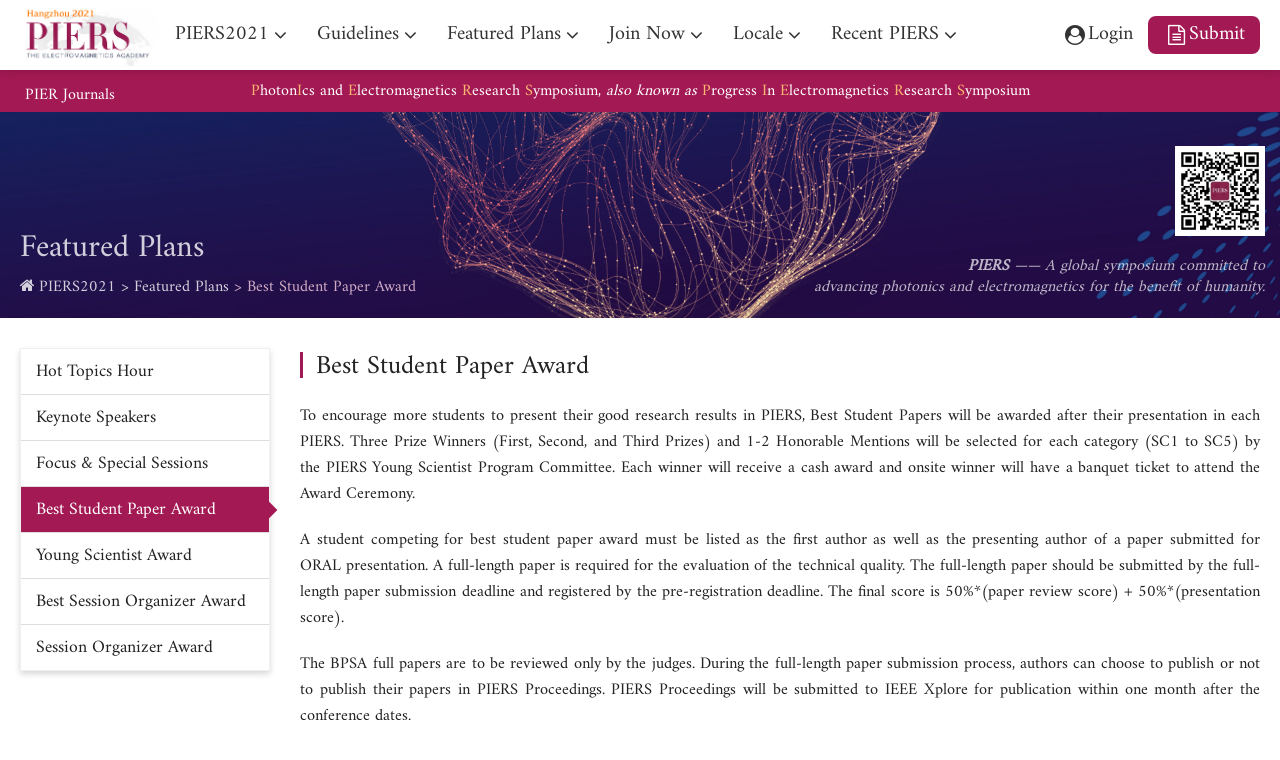

--- FILE ---
content_type: text/html; charset=utf-8
request_url: https://hz2021.piers.org/featured-plans/best-student-paper-award.html
body_size: 4485
content:
<!DOCTYPE html>
<html lang="en">
<head>
  <title>Best Student Paper Award | PIERS2021</title>
  <meta name="description" content="To encourage more students to present their good research results in PIERS, Best Student Papers will be awarded after their presentation in each PIERS. Three Prize Winners (First, Second, and Third Pr...">
  <meta name="keywords" content="">
  <meta http-equiv="Content-Type" content="text/html; charset=utf-8" />
  <meta name="viewport" content="width=device-width, initial-scale=1.0, maximum-scale=1.0, user-scalable=no">
  <meta name="renderer" content="webkit|ie-comp|ie-stand">
  <link href="https://hz2021.piers.org/themes/default/css/style.min.css?t=109821" rel="stylesheet" type="text/css" />
  <link href="https://hz2021.piers.org/themes/default/css/append.min.css?t=109821" rel="stylesheet" type="text/css" />
  <script type="text/javascript" src="/assets/js/jquery-1.10.2.min.js"></script>
  <script src="/assets/js/pdfobject.min.js"></script>
  <script src="/assets/js/require.js"></script>
  <style>
    .page-home .st-mainbody .doc-body .block.block-news .more-news .card .card-body .title{color: #a31953;}
    .page-session .st-mainbody .doc-body .heading h3{margin: 10px 0;}
    .btn-more{text-transform: capitalize;}
    .page-focus .st-mainbody .doc-body .focus .focus-box .btn-more{text-transform: capitalize;}
    .page-focus .st-mainbody .doc-body .focus .focus-box .focus-box-col2 .js-session a{text-transform: capitalize;}
    .page-home .st-mainbody .doc-header .intro .dates ul li { padding-left: 180px}
    @media (max-width: 1280px) {
      .page-home .st-mainbody .doc-header .intro .dates {
        flex: 0 0 400px;
      }
    }
    @media (max-width: 750px){
    .jplink {
     top:-0.8rem;
    }
    .st-slogan {
    padding: 70px 10px 10px 100px !important;
    }
  }
  .flexbox{
    position:relative;
  }
  .jplinkpj{
     bottom:-36px;
     left:25px;
     position:absolute;
     z-index:999;
     color:white !important;
  }
  </style>
</head>
<body class="page-page">
  <div class="loading" role="loading">
    <div class="spinner"></div>
  </div>
  <div class="st-header">
    <div class="container flexbox">
      <a href="/" class="logo">
        <img src="https://hz2021.piers.org/themes/default/img/logo.png" />
      </a>
      <!--移动端-->
      <ul class="mobnav">
                                <li>
          <a href="javascript:;" role="nav" class="subopen">PIERS2021<i class="iconfont icon-right"></i></a>
          <ul class="submenu">
            <a href="javascript:;" role="nav" class="subclose"><i class="iconfont icon-left"></i>PIERS2021</a>
                        <li>
              <a href="https://www.piers.org" role="nav">PIERS Home</a>
            </li>
                        <li>
              <a href="/" role="nav">PIERS2021 Home</a>
            </li>
                        <li>
              <a href="/home/organization.html" role="nav">Organization</a>
            </li>
                        <li>
              <a href="/home/sponsors.html" role="nav">Sponsors</a>
            </li>
                        <li>
              <a href="/home/exhibition.html" role="nav">Exhibition</a>
            </li>
                      </ul>
        </li>
                                <li>
          <a href="javascript:;" role="nav" class="subopen">Guidelines<i class="iconfont icon-right"></i></a>
          <ul class="submenu">
            <a href="javascript:;" role="nav" class="subclose"><i class="iconfont icon-left"></i>Guidelines</a>
                        <li>
              <a href="https://piers.org/guidelines/authors.html" role="nav">Authors</a>
            </li>
                        <li>
              <a href="https://piers.org/guidelines/session-organizers.html" role="nav">Session Organizers</a>
            </li>
                        <li>
              <a href="https://piers.org/guidelines/presenters.html" role="nav">Presenters</a>
            </li>
                        <li>
              <a href="https://piers.org/guidelines/piers-organizers.html" role="nav">PIERS Organizers</a>
            </li>
                        <li>
              <a href="https://piers.org/guidelines/piers-exhibition/" role="nav">PIERS Exhibition</a>
            </li>
                      </ul>
        </li>
                                <li>
          <a href="javascript:;" role="nav" class="subopen">Featured Plans<i class="iconfont icon-right"></i></a>
          <ul class="submenu">
            <a href="javascript:;" role="nav" class="subclose"><i class="iconfont icon-left"></i>Featured Plans</a>
                        <li>
              <a href="/featured-plans/hot-topic.html" role="nav">Hot Topics Hour</a>
            </li>
                        <li>
              <a href="/featured-plans/keynote.html" role="nav">Keynote Speakers</a>
            </li>
                        <li>
              <a href="/featured-plans/allsessions.html" role="nav">Focus & Special Sessions</a>
            </li>
                        <li>
              <a href="/featured-plans/best-student-paper-award.html" role="nav">Best Student Paper Award</a>
            </li>
                        <li>
              <a href="/featured-plans/young-scientist-award.html" role="nav">Young Scientist Award</a>
            </li>
                        <li>
              <a href="/featured-plans/best-session-organizer-award.html" role="nav">Best Session Organizer Award</a>
            </li>
                        <li>
              <a href="/featured-plans/session-organizer-award.html" role="nav">Session Organizer Award</a>
            </li>
                      </ul>
        </li>
                                <li>
          <a href="javascript:;" role="nav" class="subopen">Join Now<i class="iconfont icon-right"></i></a>
          <ul class="submenu">
            <a href="javascript:;" role="nav" class="subclose"><i class="iconfont icon-left"></i>Join Now</a>
                        <li>
              <a href="/join-now/zoomaccess.html" role="nav">ZOOM Access</a>
            </li>
                        <li>
              <a href="/program.html" role="nav">Online Program</a>
            </li>
                        <li>
              <a href="/join-now/uploadfile.html" role="nav">Upload PPT/Video</a>
            </li>
                        <li>
              <a href="/join-now/register.html" role="nav">Register Now</a>
            </li>
                        <li>
              <a href="/join-now/call-for-papers.html" role="nav">Call-for-Papers</a>
            </li>
                        <li>
              <a href="https://www.piers.org/piers/submit/survey.php" role="nav">Organize Session</a>
            </li>
                        <li>
              <a href="https://www.piers.org/piers2023Prague/submit/submit_new.php" role="nav">Submit Abstract</a>
            </li>
                        <li>
              <a href="https://www.piers.org/piers2023Prague/submit/submit_ext.php" role="nav">Submit Full Paper</a>
            </li>
                      </ul>
        </li>
                                <li>
          <a href="javascript:;" role="nav" class="subopen">Locale<i class="iconfont icon-right"></i></a>
          <ul class="submenu">
            <a href="javascript:;" role="nav" class="subclose"><i class="iconfont icon-left"></i>Locale</a>
                        <li>
              <a href="/locale/vene-&-hotel.html" role="nav">Venue & Hotel</a>
            </li>
                        <li>
              <a href="/locale/reception&banquet.html" role="nav">Reception & Banquet</a>
            </li>
                        <li>
              <a href="/locale/visa-arrival-guide.html" role="nav">Arrival Guide</a>
            </li>
                      </ul>
        </li>
                                <li>
          <a href="javascript:;" role="nav" class="subopen">Recent PIERS<i class="iconfont icon-right"></i></a>
          <ul class="submenu">
            <a href="javascript:;" role="nav" class="subclose"><i class="iconfont icon-left"></i>Recent PIERS</a>
                        <li>
              <a href="https://cd2024.piers.org" role="nav">PIERS 2024 in Chengdu</a>
            </li>
                        <li>
              <a href="https://prague2023.piers.org" role="nav">PIERS 2023 in Prague</a>
            </li>
                        <li>
              <a href="https://hz2021.piers.org" role="nav">PIERS 2021 in Hangzhou</a>
            </li>
                        <li>
              <a href="https://www.piers.org/piers2019Xiamen/" role="nav">PIERS 2019 in Xiamen</a>
            </li>
                        <li>
              <a href="https://www.piers.org/piers2019Rome/" role="nav">PIERS 2019 in Rome</a>
            </li>
                        <li>
              <a href="https://www.piers.org/piers2018Toyama" role="nav">PIERS 2018 in Toyama</a>
            </li>
                        <li>
              <a href="https://www.piers.org/piers2017Singapore" role="nav">PIERS 2017 in Singapore</a>
            </li>
                        <li>
              <a href="https://www.piers.org/piers2017StPetersburg/" role="nav">PIERS 2017 in St Petersburg</a>
            </li>
                        <li>
              <a href="https://www.piers.org/piers2016Shanghai/" role="nav">PIERS 2016 in Shanghai</a>
            </li>
                        <li>
              <a href="https://www.piers.org/piers2015Prague/" role="nav">PIERS 2015 in Prague</a>
            </li>
                        <li>
              <a href="https://www.piers.org/piers2014Guangzhou/" role="nav">PIERS 2014 in Guangzhou</a>
            </li>
                        <li>
              <a href="/recent-piers/802.html" role="nav">List of All PIERS</a>
            </li>
                      </ul>
        </li>
                      </ul>
      <ul class="nav nav-main">
        <li class="has-childs">
                    <a href="/" role="nav" >PIERS2021</a><ul class="submenu"><li>
                    <a href="https://www.piers.org" role="nav" target="_blank">PIERS Home</a></li><li>
                    <a href="/" role="nav" >PIERS2021 Home</a></li><li>
                    <a href="/home/organization.html" role="nav" >Organization</a></li><li>
                    <a href="/home/sponsors.html" role="nav" >Sponsors</a></li><li>
                    <a href="/home/exhibition.html" role="nav" target="_blank">Exhibition</a></li></ul></li><li class="has-childs">
                    <a href="/guidelines/" role="nav" >Guidelines</a><ul class="submenu"><li>
                    <a href="https://piers.org/guidelines/authors.html" role="nav" target="_blank">Authors</a></li><li>
                    <a href="https://piers.org/guidelines/session-organizers.html" role="nav" target="_blank">Session Organizers</a></li><li>
                    <a href="https://piers.org/guidelines/presenters.html" role="nav" target="_blank">Presenters</a></li><li>
                    <a href="https://piers.org/guidelines/piers-organizers.html" role="nav" target="_blank">PIERS Organizers</a></li><li>
                    <a href="https://piers.org/guidelines/piers-exhibition/" role="nav" target="_blank">PIERS Exhibition</a></li></ul></li><li class="has-childs">
                    <a href="/featured-plans/" role="nav" >Featured Plans</a><ul class="submenu"><li>
                    <a href="/featured-plans/hot-topic.html" role="nav" target="_blank">Hot Topics Hour</a></li><li>
                    <a href="/featured-plans/keynote.html" role="nav" >Keynote Speakers</a></li><li>
                    <a href="/featured-plans/allsessions.html" role="nav" >Focus & Special Sessions</a></li><li>
                    <a href="/featured-plans/best-student-paper-award.html" role="nav" >Best Student Paper Award</a></li><li>
                    <a href="/featured-plans/young-scientist-award.html" role="nav" >Young Scientist Award</a></li><li>
                    <a href="/featured-plans/best-session-organizer-award.html" role="nav" >Best Session Organizer Award</a></li><li>
                    <a href="/featured-plans/session-organizer-award.html" role="nav" >Session Organizer Award</a></li></ul></li><li class="has-childs">
                    <a href="/join-now/" role="nav" target="_blank">Join Now</a><ul class="submenu"><li>
                    <a href="/join-now/zoomaccess.html" role="nav" >ZOOM Access</a></li><li>
                    <a href="/program.html" role="nav" >Online Program</a></li><li>
                    <a href="/join-now/uploadfile.html" role="nav" >Upload PPT/Video</a></li><li>
                    <a href="/join-now/register.html" role="nav" >Register Now</a></li><li>
                    <a href="/join-now/call-for-papers.html" role="nav" >Call-for-Papers</a></li><li>
                    <a href="https://www.piers.org/piers/submit/survey.php" role="nav" target="_blank">Organize Session</a></li><li>
                    <a href="https://www.piers.org/piers2023Prague/submit/submit_new.php" role="nav" target="_blank">Submit Abstract</a></li><li>
                    <a href="https://www.piers.org/piers2023Prague/submit/submit_ext.php" role="nav" target="_blank">Submit Full Paper</a></li></ul></li><li class="has-childs">
                    <a href="/locale/" role="nav" >Locale</a><ul class="submenu"><li>
                    <a href="/locale/vene-&-hotel.html" role="nav" >Venue & Hotel</a></li><li>
                    <a href="/locale/reception&banquet.html" role="nav" >Reception & Banquet</a></li><li>
                    <a href="/locale/visa-arrival-guide.html" role="nav" >Arrival Guide</a></li></ul></li><li class="has-childs">
                    <a href="/recent-piers/" role="nav" >Recent PIERS</a><ul class="submenu"><li>
                    <a href="https://cd2024.piers.org" role="nav" target="_blank">PIERS 2024 in Chengdu</a></li><li>
                    <a href="https://prague2023.piers.org" role="nav" target="_blank">PIERS 2023 in Prague</a></li><li>
                    <a href="https://hz2021.piers.org" role="nav" target="_blank">PIERS 2021 in Hangzhou</a></li><li>
                    <a href="https://www.piers.org/piers2019Xiamen/" role="nav" target="_blank">PIERS 2019 in Xiamen</a></li><li>
                    <a href="https://www.piers.org/piers2019Rome/" role="nav" target="_blank">PIERS 2019 in Rome</a></li><li>
                    <a href="https://www.piers.org/piers2018Toyama" role="nav" target="_blank">PIERS 2018 in Toyama</a></li><li>
                    <a href="https://www.piers.org/piers2017Singapore" role="nav" target="_blank">PIERS 2017 in Singapore</a></li><li>
                    <a href="https://www.piers.org/piers2017StPetersburg/" role="nav" target="_blank">PIERS 2017 in St Petersburg</a></li><li>
                    <a href="https://www.piers.org/piers2016Shanghai/" role="nav" target="_blank">PIERS 2016 in Shanghai</a></li><li>
                    <a href="https://www.piers.org/piers2015Prague/" role="nav" target="_blank">PIERS 2015 in Prague</a></li><li>
                    <a href="https://www.piers.org/piers2014Guangzhou/" role="nav" target="_blank">PIERS 2014 in Guangzhou</a></li><li>
                    <a href="/recent-piers/802.html" role="nav" target="_blank">List of All PIERS</a></li></ul></li>      </ul>
      <ul class="nav nav-shortcut">
        <li><a href="https://author2021.piers.org" class="btn-login"><i class="fa fa-user-circle fa-fw"></i> Login</a></li>
        <li><a href="https://www.piers.org/piers2023Prague/submit/submit_new.php" target="_blank" class="btn-submit"><i class="fa fa-file-text-o fa-fw"></i> Submit</a></li>
      </ul>
      <a href="javascript:;" class="btn-toggle-menu"><i></i></a>
       <a class='jplinkpj'  href='https://jpier.org' target='_blank'>PIER Journals</a>
    </div>
  </div>
  <div class="st-slogan">
    <span>P</span>hoton<span>I</span>cs and <span>E</span>lectromagnetics <span>R</span>esearch <span>S</span>ymposium, <i>also known as</i> <span>P</span>rogress <span>I</span>n <span>E</span>lectromagnetics <span>R</span>esearch <span>S</span>ymposium
  </div>
<div class="st-mainbody">
  <div class="doc-header">
    <div class="container">
      <div class="title">Featured Plans</div>
      <div class="qrcode">
        <img src="https://hz2021.piers.org/themes/default/img/qrcode.png" />
        <p><span>PIERS</span> —— A global symposium committed to <br>advancing photonics and electromagnetics for the benefit of humanity.</p>
      </div>
      <ul class="breadcrumb"><li><a href="/">PIERS2021</a></li><li><a href="/featured-plans/" title="Featured Plans">Featured Plans</a></li><li><a href="/featured-plans/best-student-paper-award.html" title="Best Student Paper Award">Best Student Paper Award</a></li></ul>    </div>
  </div>
  <div class="doc-body">
    <div class="container">
      <div class="content-layout">
        <div class="content-layout-sidebar">
          <ul class="subnav">
            <li>
                    <a href="/featured-plans/hot-topic.html" role="nav" target="_blank">Hot Topics Hour</a></li><li>
                    <a href="/featured-plans/keynote.html" role="nav" >Keynote Speakers</a></li><li>
                    <a href="/featured-plans/allsessions.html" role="nav" >Focus & Special Sessions</a></li><li>
                    <a href="/featured-plans/best-student-paper-award.html" role="nav" >Best Student Paper Award</a></li><li>
                    <a href="/featured-plans/young-scientist-award.html" role="nav" >Young Scientist Award</a></li><li>
                    <a href="/featured-plans/best-session-organizer-award.html" role="nav" >Best Session Organizer Award</a></li><li>
                    <a href="/featured-plans/session-organizer-award.html" role="nav" >Session Organizer Award</a></li>          </ul>
        </div>
        <div class="content-layout-primary">
          <div class="heading heading-bullet">
            <h2>Best Student Paper Award</h2>
          </div>
          <div class="richtext"><p style="text-align: justify;">To encourage more students to present their good research results in PIERS, Best Student Papers will be awarded after their presentation in each PIERS. Three Prize Winners (First, Second, and Third Prizes) and 1-2 Honorable Mentions will be selected for each category (SC1 to SC5) by the PIERS Young Scientist Program Committee. Each winner will receive a cash award and onsite winner will have a banquet ticket to attend the Award Ceremony.</p>

<p style="text-align: justify;">A student competing for best student paper award must be listed as the first author as well as the presenting author of a paper submitted for ORAL presentation. A full-length paper is required for the evaluation of the technical quality. The full-length paper should be submitted by the full-length paper submission deadline and registered by the pre-registration deadline. The final score is 50%*(paper review score) + 50%*(presentation score).</p>

<p style="text-align: justify;">The BPSA full papers are to be reviewed only by the judges. During the full-length paper submission process, authors can choose to publish or not to publish their papers in PIERS Proceedings. PIERS Proceedings will be submitted to IEEE Xplore for publication within one month after the conference dates.</p>

<p style="text-align: justify;"><a href="https://piers.org/awards/best-studend-paper.html" target="_blank">List of the recipients of Best Student Paper Award 2021 has been posted on this PIERS webpage.</a></p></div>
        </div>
      </div>
    </div>
  </div>
</div>
<div class="st-contact">
  <div class="container">
    <div class="row">
      <div class="col-sm-6">
        <div class="heading heading-bullet">
          <h3>Contact us</h3>
        </div>
        <div style="">
        <p>Inquiry about paper submission, registration, and program schedule, please email to:<br />
          <b>PIERS OFFICE:</b>  <a href="mailto:office@piers.org">office@piers.org</a> and/or <a href="mailto:office@emwave.cn">office@emwave.cn</a></p>
        <p>Usually, inquiry to PIERS OFFICE will be replied within 1-2 working days. If you cannot get reply timely, please keep trying both emails, or change another email account to contact us to avoid the unpredictable email correspondence problem between us.</p>
        </div>
      </div>
      <div class="col-sm-6">
        <div class="heading heading-bullet">
          <h3>Sponsors</h3>
        </div>
        <img src="https://hz2021.piers.org/uploads/image/20211025/09/f9a6e1ed14a2ce7b49da554d4aa5ca9.png" class="sponsors" / style="width:100%";>
      </div>
    </div>
  </div>
</div>

<div class="st-footer">
  <div class="container flexbox">
    <a href="/" class="logo">
      <img src="https://hz2021.piers.org/themes/default/img/logo.png" />
    </a>
    <ul class="nav row">
                        <li class="has-childs col-sm-4"><a href="/">PIERS2021</a>
        <ul class="submenu">
                    <li><a href="https://www.piers.org">PIERS Home</a></li>
                    <li><a href="/">PIERS2021 Home</a></li>
                    <li><a href="/home/organization.html">Organization</a></li>
                    <li><a href="/home/sponsors.html">Sponsors</a></li>
                    <li><a href="/home/exhibition.html">Exhibition</a></li>
                  </ul>
      </li>
                        <li class="has-childs col-sm-4"><a href="/guidelines/">Guidelines</a>
        <ul class="submenu">
                    <li><a href="https://piers.org/guidelines/authors.html">Authors</a></li>
                    <li><a href="https://piers.org/guidelines/session-organizers.html">Session Organizers</a></li>
                    <li><a href="https://piers.org/guidelines/presenters.html">Presenters</a></li>
                    <li><a href="https://piers.org/guidelines/piers-organizers.html">PIERS Organizers</a></li>
                    <li><a href="https://piers.org/guidelines/piers-exhibition/">PIERS Exhibition</a></li>
                  </ul>
      </li>
                        <li class="has-childs col-sm-4"><a href="/featured-plans/">Featured Plans</a>
        <ul class="submenu">
                    <li><a href="/featured-plans/hot-topic.html">Hot Topics Hour</a></li>
                    <li><a href="/featured-plans/keynote.html">Keynote Speakers</a></li>
                    <li><a href="/featured-plans/allsessions.html">Focus & Special Sessions</a></li>
                    <li><a href="/featured-plans/best-student-paper-award.html">Best Student Paper Award</a></li>
                    <li><a href="/featured-plans/young-scientist-award.html">Young Scientist Award</a></li>
                    <li><a href="/featured-plans/best-session-organizer-award.html">Best Session Organizer Award</a></li>
                    <li><a href="/featured-plans/session-organizer-award.html">Session Organizer Award</a></li>
                  </ul>
      </li>
                        <li class="has-childs col-sm-4"><a href="/join-now/">Join Now</a>
        <ul class="submenu">
                    <li><a href="/join-now/zoomaccess.html">ZOOM Access</a></li>
                    <li><a href="/program.html">Online Program</a></li>
                    <li><a href="/join-now/uploadfile.html">Upload PPT/Video</a></li>
                    <li><a href="/join-now/register.html">Register Now</a></li>
                    <li><a href="/join-now/call-for-papers.html">Call-for-Papers</a></li>
                    <li><a href="https://www.piers.org/piers/submit/survey.php">Organize Session</a></li>
                    <li><a href="https://www.piers.org/piers2023Prague/submit/submit_new.php">Submit Abstract</a></li>
                    <li><a href="https://www.piers.org/piers2023Prague/submit/submit_ext.php">Submit Full Paper</a></li>
                  </ul>
      </li>
                        <li class="has-childs col-sm-4"><a href="/locale/">Locale</a>
        <ul class="submenu">
                    <li><a href="/locale/vene-&-hotel.html">Venue & Hotel</a></li>
                    <li><a href="/locale/reception&banquet.html">Reception & Banquet</a></li>
                    <li><a href="/locale/visa-arrival-guide.html">Arrival Guide</a></li>
                  </ul>
      </li>
                              <li class="has-childs col-sm-4">
                <a>Privacy Policy</a>
        <ul class="submenu">
          <li>
                    <a href="/privacy-policy/contact-us.html" role="nav" >Contact Us</a></li><li>
                    <a href="/privacy-policy/copyright.html" role="nav" >Copyright</a></li><li>
                    <a href="/privacy-policy/privacy-policy.html" role="nav" >Privacy Policy</a></li><li>
                    <a href="/privacy-policy/faq.html" role="nav" >FAQ</a></li>        </ul>
      </li>
    </ul>
  </div>
  <div class="copyright">
    <div class="container flexbox">
      <div class="links">
        <a href="https://emacademy.org">The EM Academy</a>
        <a href="https://piers.org">piers.org</a>
        <a href="https://jpier.org">jpier.org</a>
        <a href="http://emacademy.org/tea/">Who’s Who in EM</a>
      </div>
      Copyright © 2021 The Electromagnetics Academy. All Rights Reserved.
    </div>
  </div>
</div>

<script src="/assets/js/stogram/stogram.src.js?t=1766712003"></script>
<script src="/assets/js/traffic.js?t=1766712003"></script>
<script src="https://hz2021.piers.org/themes/default/js/all.min.js?t=1766712003"></script>
</body>
</html>

--- FILE ---
content_type: text/css
request_url: https://hz2021.piers.org/themes/default/css/style.min.css?t=109821
body_size: 14293
content:
@import "/assets/css/font-awesome.min.css";@import "/assets/css/bootstrap.min.css";@import "/assets/css/richtext.css";@import "/assets/js/stogram/libs/swiper/css/swiper.min.css";@import "//at.alicdn.com/t/font_2679413_a6ey72kakfi.css";@import "//at.alicdn.com/t/font_2689107_r0r1qxdpt2j.css";@font-face{font-family:"Kafe";src:url("/assets/fonts/Amiri-Regular.ttf")}@font-face{font-family:"STIXTwoMath";src:url("/assets/fonts/STIXTwoMath-Regular.ttf")}@font-face{font-family:"Amiri";src:url("/assets/fonts/Amiri-Regular.ttf")}@font-face{font-family:"Sarabun";src:url("/assets/fonts/Sarabun-Regular.ttf")}*{font-weight:350}html,body{font-family:"Amiri","STIXTwoMath","Sarabun",-apple-system,BlinkMacSystemFont,"PingFang SC","Microsoft YaHei",Arial,"Helvetica Neue","Source Han Sans SC",sans-serif !important;font-size:14px;color:#222;-webkit-font-smoothing:antialiased;scroll-behavior:smooth}p{line-height:1.8em}a{transition:.3s;color:#a31953}a.active,a:hover{color:#c24e4f;text-decoration:none}.navbar{margin:0;border-radius:0}.navbar ul{margin:0}.text-primary,.pagination>li>a,.pagination>li>a:focus,.pagination>li>a:hover,.pagination>li>span,.pagination>li>span:focus,.pagination>li>span:hover{color:#a31953}.btn{border-radius:0}.btn.btn-circle{border-radius:100px}.btn.btn-outline{background:transparent;color:#222}.btn-primary,.pagination>.active>a,.pagination>.active>a:focus,.pagination>.active>a:hover,.pagination>.active>span,.pagination>.active>span:focus,.pagination>.active>span:hover{background-color:#a31953;border-color:#a31953}.btn-primary:hover,.btn-primary:active,.btn-primary:focus,.btn-primary.active.focus,.btn-primary.active:focus,.btn-primary.active:hover,.btn-primary:active.focus,.btn-primary:active:focus,.btn-primary:active:hover,.open>.dropdown-toggle.btn-primary.focus,.open>.dropdown-toggle.btn-primary:focus,.open>.dropdown-toggle.btn-primary:hover{background-color:#8d1648;border-color:#8d1648}.btn.active.focus,.btn.active:focus,.btn.focus,.btn:active.focus,.btn:active:focus,.btn:focus{outline:none}.row.row-divider>[class^="col-"]{border-right:solid 1px #ddd}.row.row-divider>[class^="col-"]:last-child{border-right:none}.row.row-divider .col-sm-6:nth-child(even),.row.row-divider .col-md-6:nth-child(even),.row.row-divider .col-lg-6:nth-child(even){border-right:none}.row.row-compact{margin:0}.row.row-compact>[class^="col-"]{padding:0}.row .col-xs-24,.row .col-sm-24,.row .col-md-24,.row .col-lg-24{float:left}@media (max-width:768px){.row .col-xs-24{width:20%}}@media (max-width:992px){.row .col-xs-24,.row .col-sm-24{width:20%}}@media (max-width:1200px){.row .col-xs-24,.row .col-sm-24,.row .col-md-24{width:20%}}@media (min-width:1200px){.row .col-sm-24,.row .col-md-24,.row .col-lg-24{width:20%}}.form.form-horizontal .form-group{position:relative;padding:0 12em}.form.form-horizontal .form-group .control-label{position:absolute;left:0;padding:.4em 1em;width:12em}.form-control{border-radius:0;height:auto}.form-control:focus,.form-control:active{box-shadow:none}.form-control.input-xs{padding:1px 5px;font-size:12px;line-height:1.5;border-radius:0;height:auto}.form-control.input-lg{line-height:1.5;border-radius:0;height:auto}.form-control-select{height:auto;-webkit-appearance:none;-moz-appearance:none;appearance:none;background-image:url("data:image/svg+xml;charset=utf-8,%3Csvg xmlns='http://www.w3.org/2000/svg' width='16' height='28' viewBox='0 0 16 28' fill='%23777'%3E%3Cpath d='M16 17q0 .406-.297.703l-7 7Q8.406 25 8 25t-.703-.297l-7-7Q0 17.406 0 17t.297-.703T1 16h14q.406 0 .703.297T16 17zm0-6q0 .406-.297.703T15 12H1q-.406 0-.703-.297T0 11t.297-.703l7-7Q7.594 3 8 3t.703.297l7 7Q16 10.594 16 11z'/%3E%3C/svg%3E");background-position:right 8px center;background-repeat:no-repeat;-webkit-background-size:8px 16px;-moz-background-size:8px 16px;background-size:8px 16px;padding-right:2em}.form-control-checkbox,.form-control-radio{display:inline-block;position:relative;cursor:pointer;margin-right:.5em}.form-control-checkbox [type="checkbox"],.form-control-radio [type="checkbox"],.form-control-checkbox [type="radio"],.form-control-radio [type="radio"]{cursor:pointer;position:relative;z-index:1;vertical-align:middle;margin-right:6px;margin-top:4px}.form-control-checkbox [type="checkbox"]:before,.form-control-radio [type="checkbox"]:before,.form-control-checkbox [type="radio"]:before,.form-control-radio [type="radio"]:before{visibility:visible;content:"";position:absolute;z-index:0;top:-1.5px;left:-1.5px;width:15px;height:15px;border-radius:3px;background:#ddd}.form-control-checkbox [type="checkbox"]:checked:after,.form-control-radio [type="checkbox"]:checked:after,.form-control-checkbox [type="radio"]:checked:after,.form-control-radio [type="radio"]:checked:after{visibility:visible;position:absolute;top:-1.5px;left:-1.5px;z-index:1;content:"";width:15px;height:15px;border-radius:3px;background-color:#a31953;background-image:url([data-uri]);background-repeat:no-repeat;background-position:center center;background-size:50% 50%}.form-control-checkbox [type="radio"]:before,.form-control-radio [type="radio"]:before{border-radius:100%}.form-control-checkbox [type="radio"]:checked:after,.form-control-radio [type="radio"]:checked:after{background:#fff;border:solid 5px #a31953;border-radius:100%}.form-control-table{margin:-3px 0;padding:2px .5em;height:auto}.form-control,.btn{height:auto;padding:10px;line-height:auto;border-radius:4px}.navbar .navbar-toggle{padding:5px 10px;font-size:16px}.nav-line>li{float:left}.nav-line>li>a{border-bottom:solid 2px #ddd}.nav-line>li.active>a,.nav-line>li.active>a:focus,.nav-line>li.active>a:hover{border-color:#a31953}.nav-pills li a{display:block;background:#f5f5f5;border-radius:2px;margin:5px;padding:6px 15px}.nav-pills li.active>a,.nav-pills li.active:hover>a,.nav-pills li.active:active>a,.nav-pills li.active:hover>a{background:#a31953;color:#fff}.nav-pills li a:hover,.nav-pills li a:active,.nav-pills li a:focus{background:#f0f0f0}.dropdown-menu{border-color:rgba(0,0,0,0)}.dropdown-menu .row{margin:0}.dropdown-menu .row [class^="col-"]{padding:0}.dropdown-menu dl{margin:0}.dropdown-menu dl dt,.dropdown-menu dl dd{padding:.8rem 1.5rem}.dropdown-menu dl dt{font-size:1.05rem;font-weight:normal;color:rgba(34,34,34,0.5)}.dropdown-menu dl dd:hover{background:#f5f5f5}.dropdown-menu dl dd:hover a{text-decoration:none}.dropdown-menu dl dd a{color:#222}.dropdown-menu dl dd a small{display:block;color:rgba(34,34,34,0.5)}.dropdown .open{background:none}.dropdown-menu{border-color:rgba(0,0,0,0.2);box-shadow:0 0 3px rgba(0,0,0,0.2)}.dropdown-menu:after,.dropdown-menu:before{border-color:transparent;border-style:solid;border-width:8px;content:" ";height:0;left:15px;pointer-events:none;position:absolute;width:0}.dropdown-menu:before{bottom:100%;border:solid 8px transparent;border-bottom:8px solid rgba(0,0,0,0.2)}.dropdown-menu:after{border-bottom-color:#fff;bottom:100%;margin-bottom:-1px}.dropdown-menu.dropdown-menu-right:after,.dropdown-menu.dropdown-menu-right:before{left:auto;right:15px}.dropdown-menu .divider{margin:2px 0}.dropdown-menu>li>a:focus,.dropdown-menu>li>a:hover{background:#a31953;color:#fff}.breadcrumb{background:none;border-radius:0;padding:10px 0}.paginator{margin:30px 0}.modal .modal-dialog .modal-content{border:none;border-radius:0;box-shadow:none;padding:0 2rem}.modal .modal-dialog .modal-content .modal-header{padding:25px}.modal .modal-dialog .modal-content .modal-header .close{position:absolute;right:2rem;top:2rem;color:#999;opacity:1;font-size:28px;font-weight:normal}.modal .modal-dialog .modal-content .modal-header .modal-title{text-align:center}.modal .modal-dialog .modal-content .modal-body{padding:2rem 0}.modal .modal-dialog .modal-content .modal-body .richtext{font-size:14px}.notfound{font-size:26px;padding:2em;color:#888}.nav{display:flex}.nav>li>a{background:none;padding:0}.nav>li>a:hover{background:none}.flexbox{display:flex}.divider{border-bottom:solid 1px #ddd;height:0;padding:0;margin:.2rem 0}.ellipsis{overflow:hidden;text-overflow:ellipsis;white-space:nowrap}.heading{margin-bottom:20px;padding:1em 0}.heading h1,.heading h2,.heading h3,.heading h4,.heading h5,.heading h6{position:relative;margin:0;padding:0;vertical-align:middle;line-height:1.5em;font-weight:300}.heading.heading-bullet h1:before,.heading.heading-bullet h2:before,.heading.heading-bullet h3:before,.heading.heading-bullet h4:before,.heading.heading-bullet h5:before,.heading.heading-bullet h6:before{content:"";background:#a31953;display:inline-block;width:3px;height:1em;margin-right:.5em;margin-top:-0.15em;vertical-align:middle}.heading.heading-line{position:relative}.heading.heading-line h1,.heading.heading-line h2,.heading.heading-line h3,.heading.heading-line h4,.heading.heading-line h5,.heading.heading-line h6{background:#fff;z-index:1;display:inline-block;padding:0 1em 0 0}.heading.heading-line:before{content:"";position:absolute;top:50%;left:0;right:0;margin-top:-1px;border-bottom:solid 1px #ddd;z-index:0}.heading.heading-line.text-left h1,.heading.heading-line.text-left h2,.heading.heading-line.text-left h3,.heading.heading-line.text-left h4,.heading.heading-line.text-left h5,.heading.heading-line.text-left h6{padding:0 1em 0 0}.heading.heading-line.text-right h1,.heading.heading-line.text-right h2,.heading.heading-line.text-right h3,.heading.heading-line.text-right h4,.heading.heading-line.text-right h5,.heading.heading-line.text-right h6{padding:0 0 0 1em}.heading.heading-line.text-center h1,.heading.heading-line.text-center h2,.heading.heading-line.text-center h3,.heading.heading-line.text-center h4,.heading.heading-line.text-center h5,.heading.heading-line.text-center h6{padding:0 1em}.heading.heading-divider{border-bottom:solid 1px #ddd}.blockquote{margin:0 0 1rem 0;padding:0;font-size:1.2rem;border:none}.blockquote footer{margin-top:.2rem;font-size:.8em;color:rgba(34,34,34,0.6)}.blockquote footer:before{content:"\2014 \00A0"}.thumb{position:relative;margin:auto;text-align:center}.thumb img{width:100%;height:100%;transition:all .3s ease-in-out;object-fit:cover}.thumb.cover{position:relative;padding-bottom:100%;overflow:hidden}.thumb.cover img{position:absolute;top:50%;left:50%;transform:translate(-50%, -50%);transition:all .3s ease-in-out;max-width:none;max-height:100%}.thumb.cover.p6x4{padding-bottom:66%}.thumb.cover.p5x4{padding-bottom:80%}.thumb.cover.p5x3{padding-bottom:60%}.thumb.cover.p5x2{padding-bottom:40%}.thumb.cover.p4x3{padding-bottom:75%}.thumb.cover.p16x9{padding-bottom:56%}.thumb.cover.p25x9{padding-bottom:36%}.thumb.cover.p3x4{padding-bottom:135%}.thumb.cover.p2x3{padding-bottom:150%}.thumb.cover.p1x2{padding-bottom:200%}.advert{white-space:nowrap;text-align:center}.advert .advert-kv{display:inline-block;text-align:left}.advert .advert-kv .kv-image{text-align:center}.advert .advert-kv .kv-image img{max-width:100%;max-height:100%}.advert .advert-kv .kv-text{position:absolute;left:50%;top:50%;transform:translate(-50%, -50%);text-shadow:0 0 20px rgba(0,0,0,0.8);color:#fff}.advert .advert-kv .kv-text big{display:block;font-weight:bold;font-size:3rem}.advert .advert-kv .kv-text small{display:block;font-size:1.5rem;white-space:normal}.scrollbar{overflow-y:auto}.scrollbar::-webkit-scrollbar{width:5px;height:5px}.scrollbar::-webkit-scrollbar-track{background:rgba(0,0,0,0.05);-webkit-border-radius:10px;border-radius:10px}.scrollbar::-webkit-scrollbar-thumb{-webkit-border-radius:10px;border-radius:10px;background:rgba(0,0,0,0.15)}.swiper{position:relative;overflow:hidden;z-index:0}.swiper:hover .swiper-button-prev,.swiper:hover .swiper-button-next{opacity:.6}.swiper .swiper-container-vertical>.swiper-pagination{right:4%}.swiper .swiper-container-vertical>.swiper-pagination .swiper-pagination-bullet{margin:15px 0}.swiper .swiper-slide{overflow:hidden}.swiper .swiper-slide img,.swiper .swiper-slide video,.swiper .swiper-slide svg{width:100%;max-width:100%;max-height:100%}.swiper .swiper-container-horizontal{height:100%}.swiper .swiper-container-horizontal>.swiper-wrapper{height:100%}.swiper .swiper-container-vertical>.swiper-wrapper{height:100vh}.swiper .swiper-button-prev,.swiper .swiper-button-next{top:0;left:0;bottom:0;width:50px;height:100%;z-index:1;margin:0;padding:0;-webkit-user-select:none;user-select:none;transition:all .15s ease-in-out;outline:none;background:none;opacity:.2}.swiper .swiper-button-prev.swiper-button-disabled,.swiper .swiper-button-next.swiper-button-disabled{pointer-events:auto}.swiper .swiper-button-prev.swiper-button-disabled:before,.swiper .swiper-button-next.swiper-button-disabled:before{opacity:.2}.swiper .swiper-button-prev:after,.swiper .swiper-button-next:after{position:absolute;left:0;right:-300%;top:0;bottom:0;content:"";z-index:1;background:linear-gradient(to right, rgba(0,0,0,0.5), rgba(0,0,0,0.2), rgba(0,0,0,0));opacity:.6;transition:all .3s ease-in-out}.swiper .swiper-button-prev:before,.swiper .swiper-button-next:before{position:absolute;top:50%;left:50%;z-index:2;content:" ";display:block;width:2em;height:2em;border:solid #fff;border-width:0 0 2px 2px;box-shadow:none;transform:translate(-50%, -50%) rotate(45deg);margin-left:.75em;opacity:1;transition:all .3s ease-in-out}.swiper .swiper-button-prev:hover,.swiper .swiper-button-next:hover{opacity:1}.swiper .swiper-button-next{left:auto;right:0}.swiper .swiper-button-next:before{margin-left:-0.75em;border-width:2px 2px 0 0}.swiper .swiper-button-next:after{position:absolute;left:-300%;right:0;background:linear-gradient(to left, rgba(0,0,0,0.345), rgba(0,0,0,0.144), rgba(0,0,0,0))}.swiper .swiper-pagination .swiper-pagination-bullet{position:relative;width:10px;height:10px;background:rgba(0,0,0,0.2);border:none;opacity:1}.swiper .swiper-pagination .swiper-pagination-bullet span{position:absolute;right:20px;top:50%;transform:translateY(-50%);white-space:nowrap;opacity:0;transition:.2s}.swiper .swiper-pagination .swiper-pagination-bullet-active{background:#a31953}.swiper .swiper-pagination .swiper-pagination-bullet-active span{opacity:1}.gallery{margin-bottom:20px;overflow:hidden}.gallery .gallery-top .swiper-container .swiper-wrapper .swiper-slide{background:#ddd;opacity:.5}.gallery .gallery-top .swiper-container .swiper-wrapper .swiper-slide.swiper-slide-active{opacity:1}.gallery .gallery-top .swiper-controls .swiper-button-prev,.gallery .gallery-top .swiper-controls .swiper-button-next{cursor:pointer;font-size:.8rem}.gallery .gallery-top .swiper-controls .swiper-button-prev:before,.gallery .gallery-top .swiper-controls .swiper-button-next:before{border-color:#fff}.gallery .gallery-thumbs{margin-top:10px;padding:0 30px}.gallery .gallery-thumbs .swiper-container .swiper-wrapper .swiper-slide{border:solid 2px #ddd;border-radius:4px;position:relative;cursor:pointer;transition:all .2 ease-in-out}.gallery .gallery-thumbs .swiper-container .swiper-wrapper .swiper-slide:after{position:absolute;left:0;right:0;top:0;bottom:0;content:"";background:#fff;opacity:.6;transition:all .2 ease-in-out}.gallery .gallery-thumbs .swiper-container .swiper-wrapper .swiper-slide.swiper-slide-thumb-active{border-color:#a31953}.gallery .gallery-thumbs .swiper-container .swiper-wrapper .swiper-slide.swiper-slide-thumb-active:after{opacity:0}.gallery .gallery-thumbs .swiper-controls .swiper-button-prev,.gallery .gallery-thumbs .swiper-controls .swiper-button-next{cursor:pointer;background:none;top:0;bottom:0;width:25px;height:auto;transform:translateY(0);background:#eee;border-radius:0;font-size:.4rem;opacity:.8}.gallery .gallery-thumbs .swiper-controls .swiper-button-prev:hover,.gallery .gallery-thumbs .swiper-controls .swiper-button-next:hover,.gallery .gallery-thumbs .swiper-controls .swiper-button-prev:focus,.gallery .gallery-thumbs .swiper-controls .swiper-button-next:focus{border:none;box-shadow:none}.gallery .gallery-thumbs .swiper-controls .swiper-button-prev:before,.gallery .gallery-thumbs .swiper-controls .swiper-button-next:before{border-color:#000}.gallery .gallery-thumbs .swiper-controls .swiper-button-prev:after,.gallery .gallery-thumbs .swiper-controls .swiper-button-next:after{display:none}.gallery .gallery-thumbs .swiper-controls .swiper-button-prev{left:0}.gallery .gallery-thumbs .swiper-controls .swiper-button-next{right:0}.gallery .gallery-thumbs .swiper-scrollbar{margin-top:20px;height:5px;background-color:#f5f5f5}.gallery .gallery-thumbs .swiper-scrollbar .swiper-scrollbar-drag{background-color:#a31953}.lightbox-open{overflow:hidden}.lightbox-open .lightbox{opacity:1}.lightbox{position:fixed;top:0;bottom:0;left:0;right:0;height:100%;z-index:99999;user-select:none;-webkit-user-select:none;opacity:0;transition:.3s}.lightbox .lightbox-mask{position:absolute;left:0;right:0;top:0;bottom:0;background:rgba(0,0,0,0.95)}.lightbox .lightbox-container{height:100%}.lightbox .lightbox-container .swiper{height:100%}.lightbox .lightbox-container .ajax-result{max-height:100vh;overflow-y:auto}.lightbox .lightbox-container .ajax-result::-webkit-scrollbar{width:5px;height:5px}.lightbox .lightbox-container .ajax-result::-webkit-scrollbar-track{background:rgba(0,0,0,0.8);-webkit-border-radius:10px;border-radius:10px}.lightbox .lightbox-container .ajax-result::-webkit-scrollbar-thumb{-webkit-border-radius:10px;border-radius:10px;background:rgba(255,255,255,0.4)}.lightbox .lightbox-container img,.lightbox .lightbox-container svg,.lightbox .lightbox-container video,.lightbox .lightbox-container .ajax-result{position:absolute;z-index:2;max-width:100%;max-height:100%;top:50%;left:50%;transform:translate(-50%, -50%);background:#000}.lightbox .lightbox-container video{min-width:600px;min-height:400px;max-height:80%;max-width:80%}.lightbox .lightbox-close{position:absolute;right:2rem;top:2rem;width:1.5em;height:1.5em;z-index:99999;display:block;font-size:30px;cursor:pointer;transition:all .2s linear}.lightbox .lightbox-close:before{content:" ";position:absolute;left:5%;right:5%;top:50%;border-bottom:solid 1.5px #fff;transform:rotate(-45deg)}.lightbox .lightbox-close:after{content:" ";position:absolute;left:5%;right:5%;top:50%;border-bottom:solid 1.5px #fff;transform:rotate(45deg)}.lightbox .lightbox-close:hover{transform:rotate(180deg)}.lightbox .lightbox-loading{position:absolute;top:50%;left:50%;z-index:2;width:1em;height:1em;margin-left:-0.5em;margin-top:-0.5em;border-top:1px solid #fff;border-right:1px solid #fff;border-bottom:1px solid #fff;border-left:1px solid #000;border-radius:50%;animation:spinner 700ms infinite linear;zoom:1;font-size:30px}.pagination{position:relative;z-index:0;text-align:center}.pagination li a{border-radius:4px;background:#f0f0f0;border:none;margin:0 5px;font-size:1.15rem}.pagination li a.next-page,.pagination li a.prev-page{border:none}.pagination li a.next-page:hover,.pagination li a.prev-page:hover{background:rgba(151,29,79,0.15);border:none}.pagination li a,.pagination li span{padding:5px 13px;color:#333}.pagination li.active a,.pagination li.active span{background:#971d4f;font-weight:bold;color:#fff}.pagination li:first-child a,.pagination li:last-child a{border-radius:4px}.card{display:block;margin-bottom:15px;overflow:hidden}.card.card-flex{display:flex;justify-content:space-between}.card.card-flex .card-img,.card.card-flex .card-body{padding:0}.card.card-flex .card-body{flex:1}.card .card-img{position:relative}.card .card-img .thumb{width:100%}.card .card-img .date{position:absolute;left:0;top:0;z-index:1;background:rgba(0,0,0,0.6);text-align:center;padding:10px;color:#fff}.card .card-img .date big,.card .card-img .date small{line-height:1em;display:block}.card .card-img .date big{font-weight:bold;font-size:2em}.card .card-img .date small{font-size:.8em}.card .card-body{position:relative;padding:10px 0}.card .card-body .title{font-size:1.15em}.card .card-body .summary{line-height:1.8em;max-height:5.4em;overflow:hidden;opacity:.7}.input-number{position:relative;font-weight:normal}.input-number input{display:block;width:100%;text-align:center}.input-number .plus,.input-number .minus{position:absolute;top:1px;bottom:1px;left:1px;width:36px;background:#f0f0f0;display:flex;justify-content:center;align-items:center;font-style:normal;font-size:25px;cursor:pointer;transition:.3s;user-select:none;-webkit-user-select:none;color:#333}.input-number .plus.disabled,.input-number .minus.disabled{color:rgba(51,51,51,0.2)}.input-number .plus:hover,.input-number .minus:hover{background:#333;color:#fff}.input-number .plus:hover.disabled,.input-number .minus:hover.disabled{background:#f0f0f0;color:rgba(51,51,51,0.2)}.input-number .plus{left:auto;right:1px}.message{position:fixed;top:20px;left:50%;z-index:999;transform:translateX(-50%)}.message section{background:#fff;box-shadow:0 0 20px rgba(0,0,0,0.15);padding:12px 20px;margin-bottom:20px;transition:.3s;opacity:0;transform:translateY(-20px);border-left:solid 4px transparent}.message section.message-info{border-color:#2664eb}.message section.message-warning{border-color:#fec611}.message section.message-error{border-color:#c43511}.message section.message-success{border-color:#63ed3d}.message section.move-enter{opacity:1;transform:translateY(0)}.zoom{position:relative;border:solid 1px #ddd}.zoom>img{max-width:100%}.zoom:hover .zoom-pop{opacity:1}.zoom .zoom-box{position:absolute;left:0;top:0;width:150px;height:150px;background:rgba(255,255,255,0.4);border:solid 1px #ddd;pointer-events:none;transform:translate(-50%, -50%);cursor:move}.zoom .zoom-pop{position:absolute;left:100%;top:0;z-index:99;background:#fff;border:solid 1px #ddd;overflow:hidden;opacity:0}.zoom .zoom-pop img{max-width:none;max-height:none;width:auto;height:auto}.loading{position:fixed;left:0;right:0;top:0;bottom:0;z-index:99999;pointer-events:none}.loading:before,.loading:after{content:"";position:absolute;top:0;left:0;right:0;bottom:0;transition:all .6s cubic-bezier(.77, 0, .175, 1) 0s;opacity:1}.loading:after{transition-duration:.3s;transform:translateY(100%)}.loading.completed:before{transform:translateY(-100%);z-index:-99999}.loading.completed .spinner{opacity:0}.loading.unload{z-index:99999}.loading.unload::before{transform:translateY(-200%);opacity:1;transition:.5s;transition-delay:0s}.loading.unload::after{transform:translateY(0);opacity:1;transition:.5s;transition-delay:0s}.loading.unload .spinner{opacity:1}.loading .spinner{position:absolute;top:50%;left:50%;width:30px;height:30px;z-index:1;margin-left:-15px;margin-top:-15px;border-top:1.5px solid #eee;border-right:1.5px solid #eee;border-bottom:1.5px solid #c24e4f;border-left:1.5px solid #c24e4f;border-radius:50%;transition:.2s;transition-delay:.3s;animation:spinner 700ms infinite linear;zoom:1}.breadcrumb li:first-child:before{display:none}.breadcrumb li:last-child{display:none}.slider{display:flex;flex-wrap:nowrap}.slider .slider-item{flex-shrink:0;width:100%}.uploadify{display:inline}.uploadify-queue{margin-bottom:1em;position:absolute;bottom:10px;right:10px;z-index:9999999}.uploadify-queue-item{background-color:#f5f5f5;-webkit-border-radius:3px;-moz-border-radius:3px;border-radius:3px;font:11px Verdana,Geneva,sans-serif;margin-top:5px;max-width:350px;padding:10px;box-shadow:0 0 15px #ccc}.uploadify-queue-item .cancel a{background:url("../img/uploadify-cancel.png") 0 0 no-repeat;float:right;height:16px;text-indent:-9999px;width:16px}.uploadify-queue-item .delfilebtn{margin-left:40px}.uploadify-queue-item.completed{background-color:#e5e5e5}.uploadify-error{background-color:#fde5dd !important}.uploadify-progress{background-color:#e5e5e5;margin:10px 0;width:100%}.uploadify-progress-bar{background-color:#09f;height:3px;width:1px}.upload-file-plugin{display:flex}.upload-file-plugin .uploadify-button{white-space:nowrap;height:100%;padding:0 15px;background:#ddd;display:flex;align-items:center;justify-content:center;border-radius:3px;border:solid 1px #ddd;margin-left:8px}.upload-image-plugin{overflow:hidden;display:flex;flex-wrap:wrap;margin:-5px}.upload-image-plugin .uploadify-image{position:relative;border:dashed 1px #ccc;background:#f6f6f6;height:128px;width:128px;display:flex;justify-content:center;align-items:center;margin:5px;padding:5px}.upload-image-plugin .uploadify-image img{width:100%;height:100%;object-fit:contain}.upload-image-plugin .uploadify-image .uploadify-image-remove{position:absolute;right:0;top:0;background:rgba(201,0,0,0.8);color:#fff;padding:0 2px}.upload-image-plugin .uploadify-image .uploadify-image-remove:before{font-family:FontAwesome;content:"\f00d";margin-right:2px}.upload-image-plugin .uploadify-button{border:dashed 1px #ccc;background:#f6f6f6;height:128px;width:128px;display:flex;justify-content:center;align-items:center;padding:15px;margin:5px;color:#333;white-space:nowrap}.upload-image-plugin .uploadify-button.uploadify-image{padding:0}.autocomplete{position:relative}.autocomplete .fa{position:absolute;right:10px;top:50%;transform:translateY(-50%);color:#888;cursor:pointer}.autocomplete .fa:before{content:"\f078"}.autocomplete .dropdown-menu{left:0;right:0}.autocomplete.opened .dropdown-menu{display:block}.autocomplete.opened .fa:before{content:"\f002"}.animate{-webkit-animation-duration:1s;animation-duration:1s;-webkit-animation-fill-mode:both;animation-fill-mode:both;-webkit-animation-play-state:paused;animation-play-state:paused;-webkit-animation-name:def;animation-name:def}.animate.fast{-webkit-animation-duration:.4s;animation-duration:.4s}.animate.play{animation-play-state:running;-webkit-animation-play-state:running}.animate.in{animation-direction:normal}.animate.out{animation-direction:reverse}.animate.fade{-webkit-animation-name:fade;animation-name:fade}.animate.fade.up{-webkit-animation-name:fadeUp;animation-name:fadeUp}.animate.fade.down{-webkit-animation-name:fadeDown;animation-name:fadeDown}.animate.fade.left{-webkit-animation-name:fadeLeft;animation-name:fadeLeft}.animate.fade.right{-webkit-animation-name:fadeRight;animation-name:fadeRight}.animate.bounce{-webkit-animation-name:bounce;animation-name:bounce;-webkit-transform-origin:center bottom;transform-origin:center bottom}.animate.bounce.up{-webkit-animation-name:bounceUp;animation-name:bounceUp}.animate.bounce.down{-webkit-animation-name:bounceDown;animation-name:bounceDown}.animate.bounce.left{-webkit-animation-name:bounceLeft;animation-name:bounceLeft}.animate.bounce.right{-webkit-animation-name:bounceRight;animation-name:bounceRight}.animate.spinner{-webkit-animation-name:spinner;animation-name:spinner}.animate.flash{-webkit-animation-name:flash;animation-name:flash}.animate.zoom{-webkit-animation-name:zoom;animation-name:zoom}.animate.shake{-webkit-animation-name:shake;animation-name:shake}.animate.tada{-webkit-animation-name:tada;animation-name:tada}@keyframes spinner{0%{transform:rotate(0deg)}100%{transform:rotate(360deg)}}@keyframes def{0%{opacity:0}}@keyframes fade{0%{opacity:0}100%{opacity:1}}@keyframes fadeUp{0%{opacity:0;-webkit-transform:translate3d(0, 100px, 0);transform:translate3d(0, 100px, 0)}100%{opacity:1;-webkit-transform:none;transform:none}}@keyframes fadeDown{0%{opacity:0;-webkit-transform:translate3d(0, -100px, 0);transform:translate3d(0, -100px, 0)}100%{opacity:1;-webkit-transform:none;transform:none}}@keyframes fadeLeft{0%{opacity:0;-webkit-transform:translate3d(-150px, 0, 0);transform:translate3d(-150px, 0, 0)}100%{opacity:1;-webkit-transform:none;transform:none}}@keyframes fadeRight{0%{opacity:0;-webkit-transform:translate3d(150px, 0, 0);transform:translate3d(150px, 0, 0)}100%{opacity:1;-webkit-transform:none;transform:none}}@keyframes bounce{0%,20%,40%,60%,80%,100%{-webkit-transition-timing-function:cubic-bezier(.215, .61, .355, 1);transition-timing-function:cubic-bezier(.215, .61, .355, 1)}0%{opacity:0;-webkit-transform:scale3d(.3, .3, .3);transform:scale3d(.3, .3, .3)}20%{-webkit-transform:scale3d(1.1, 1.1, 1.1);transform:scale3d(1.1, 1.1, 1.1)}40%{-webkit-transform:scale3d(.9, .9, .9);transform:scale3d(.9, .9, .9)}60%{opacity:1;-webkit-transform:scale3d(1.03, 1.03, 1.03);transform:scale3d(1.03, 1.03, 1.03)}80%{-webkit-transform:scale3d(.97, .97, .97);transform:scale3d(.97, .97, .97)}100%{opacity:1;-webkit-transform:scale3d(1, 1, 1);transform:scale3d(1, 1, 1)}}@keyframes bounceUp{0%,60%,75%,90%,100%{-webkit-transition-timing-function:cubic-bezier(.215, .61, .355, 1);transition-timing-function:cubic-bezier(.215, .61, .355, 1)}0%{opacity:0;-webkit-transform:translate3d(0, 3000px, 0);transform:translate3d(0, 3000px, 0)}60%{opacity:1;-webkit-transform:translate3d(0, -20px, 0);transform:translate3d(0, -20px, 0)}75%{-webkit-transform:translate3d(0, 10px, 0);transform:translate3d(0, 10px, 0)}90%{-webkit-transform:translate3d(0, -5px, 0);transform:translate3d(0, -5px, 0)}100%{-webkit-transform:translate3d(0, 0, 0);transform:translate3d(0, 0, 0)}}@keyframes bounceDown{0%,60%,75%,90%,100%{-webkit-transition-timing-function:cubic-bezier(.215, .61, .355, 1);transition-timing-function:cubic-bezier(.215, .61, .355, 1)}0%{opacity:0;-webkit-transform:translate3d(0, -3000px, 0);transform:translate3d(0, -3000px, 0)}60%{opacity:1;-webkit-transform:translate3d(0, 25px, 0);transform:translate3d(0, 25px, 0)}75%{-webkit-transform:translate3d(0, -10px, 0);transform:translate3d(0, -10px, 0)}90%{-webkit-transform:translate3d(0, 5px, 0);transform:translate3d(0, 5px, 0)}100%{-webkit-transform:none;transform:none}}@keyframes bounceLeft{0%,60%,75%,90%,100%{-webkit-transition-timing-function:cubic-bezier(.215, .61, .355, 1);transition-timing-function:cubic-bezier(.215, .61, .355, 1)}0%{opacity:0;-webkit-transform:translate3d(-3000px, 0, 0);transform:translate3d(-3000px, 0, 0)}60%{opacity:1;-webkit-transform:translate3d(25px, 0, 0);transform:translate3d(25px, 0, 0)}75%{-webkit-transform:translate3d(-10px, 0, 0);transform:translate3d(-10px, 0, 0)}90%{-webkit-transform:translate3d(5px, 0, 0);transform:translate3d(5px, 0, 0)}100%{-webkit-transform:none;transform:none}}@keyframes bounceRight{0%,60%,75%,90%,100%{-webkit-transition-timing-function:cubic-bezier(.215, .61, .355, 1);transition-timing-function:cubic-bezier(.215, .61, .355, 1)}0%{opacity:0;-webkit-transform:translate3d(3000px, 0, 0);transform:translate3d(3000px, 0, 0)}60%{opacity:1;-webkit-transform:translate3d(-25px, 0, 0);transform:translate3d(-25px, 0, 0)}75%{-webkit-transform:translate3d(10px, 0, 0);transform:translate3d(10px, 0, 0)}90%{-webkit-transform:translate3d(-5px, 0, 0);transform:translate3d(-5px, 0, 0)}100%{-webkit-transform:none;transform:none}}@keyframes flash{0%,50%,100%{opacity:1}25%,75%{opacity:0}}@keyframes zoom{0%{opacity:0;-webkit-transform:scale3d(.3, .3, .3);transform:scale3d(.3, .3, .3)}50%{opacity:1}}@keyframes shake{0%,100%{-webkit-transform:translate3d(0, 0, 0);transform:translate3d(0, 0, 0)}10%,30%,50%,70%,90%{-webkit-transform:translate3d(-10px, 0, 0);transform:translate3d(-10px, 0, 0)}20%,40%,60%,80%{-webkit-transform:translate3d(10px, 0, 0);transform:translate3d(10px, 0, 0)}}@keyframes tada{0%{-webkit-transform:scale3d(1, 1, 1);transform:scale3d(1, 1, 1)}10%,20%{-webkit-transform:scale3d(.9, .9, .9) rotate3d(0, 0, 1, -3deg);transform:scale3d(.9, .9, .9) rotate3d(0, 0, 1, -3deg)}30%,50%,70%,90%{-webkit-transform:scale3d(1.1, 1.1, 1.1) rotate3d(0, 0, 1, 3deg);transform:scale3d(1.1, 1.1, 1.1) rotate3d(0, 0, 1, 3deg)}40%,60%,80%{-webkit-transform:scale3d(1.1, 1.1, 1.1) rotate3d(0, 0, 1, -3deg);transform:scale3d(1.1, 1.1, 1.1) rotate3d(0, 0, 1, -3deg)}100%{-webkit-transform:scale3d(1, 1, 1);transform:scale3d(1, 1, 1)}}@keyframes arrow-down{0%{-webkit-transform:translateY(-100%);transform:translateY(-100%);opacity:0}60%{-webkit-transform:translateY(0);transform:translateY(0);opacity:1}100%{-webkit-transform:translateY(100%);transform:translateY(100%);opacity:0}}.st-header{position:relative;height:70px;color:#333}.st-header a{color:inherit}.st-header a:hover{color:#a31953}.st-header:before{position:absolute;left:0;right:0;top:0;bottom:0;content:"";width:100%;height:100%;background:#fff;box-shadow:0 0 10px rgba(0,0,0,0.2);z-index:2}.st-header>.flexbox{height:inherit;align-items:center}.st-header .logo{position:relative;z-index:3}.st-header .logo img{width:140px}.st-header .mobnav{display:none}.st-header .nav{height:inherit}.st-header .nav>li>a{position:relative;z-index:3;padding:15px;height:100%;display:flex;align-items:center;font-size:1.33rem;white-space:nowrap}.st-header .nav.nav-main{position:relative;margin:0 auto 0 0}.st-header .nav.nav-main>li{position:relative}.st-header .nav.nav-main>li:nth-child(6)>.submenu li:first-child>a{border-bottom:1px solid rgba(0,0,0,0.15)}.st-header .nav.nav-main>li:nth-child(6)>.submenu li:last-child>a{border-top:1px solid rgba(0,0,0,0.15)}.st-header .nav.nav-main>li.has-childs>a:after{font-family:"FontAwesome";content:"\f107";margin-left:5px;transition:.1s}.st-header .nav.nav-main>li:hover>a:after{transform:rotate(180deg)}.st-header .nav.nav-main>li:hover>.submenu{transform:translateY(0);pointer-events:all}.st-header .nav.nav-main>li>.submenu{position:absolute;left:0;z-index:1;transform:translateY(-120%);transition:.15s;pointer-events:none;background:#fff;border-bottom:solid 3px #a31953;list-style:none;padding:5px 0;margin-top:0;white-space:nowrap;box-shadow:0 0 10px rgba(0,0,0,0.1)}.st-header .nav.nav-main>li>.submenu>li>a{display:block;padding:10px 15px;font-size:1.1rem}.st-header .nav.nav-main>li>.submenu>li>a:hover{background:#e0e0e0}.st-header .nav.nav-shortcut{height:auto}.st-header .nav.nav-shortcut>li>a{height:auto;padding:5px 15px}.st-header .nav.nav-shortcut .btn-submit{color:#fff;background:#a31953;border-radius:8px}.dot{padding-left:25px;position:relative;background:url(../img/dots.png) no-repeat left 2px top 4px;background-size:10px}.btn-more{border:solid 1px #e27100;color:#333;border-radius:0;min-width:120px;margin-top:25px;padding:10px;font-size:.9rem}.btn-more:after{font-family:"FontAwesome";content:"\f138";margin-left:6px;color:#e27100}.st-slogan{background:#a31953;color:#fff;padding:10px;text-align:center}.st-slogan span{color:#feb872}.st-mainbody{min-height:100vh;padding-bottom:80px;text-align:justify}.st-mainbody .doc-header{background:#000 url("../img/dh1.jpg") no-repeat;background-size:cover;padding:60px 0 10px;min-height:200px}.st-mainbody .doc-header>.container{position:relative}.st-mainbody .doc-header .title{font-size:2rem;line-height:1em;opacity:.8;color:#fff;margin-top:60px}.st-mainbody .doc-header .qrcode{position:absolute;right:15px;bottom:0;text-align:right}.st-mainbody .doc-header .qrcode img{max-width:90px}.st-mainbody .doc-header .qrcode p{font-size:1rem;margin-top:20px;line-height:1.35rem;opacity:.7;font-style:italic;color:#fff}.st-mainbody .doc-header .qrcode p span{font-weight:bold}.st-mainbody .doc-header .breadcrumb{margin:0;color:#fff;opacity:.8}.st-mainbody .doc-header .breadcrumb:before{font-family:"FontAwesome";content:"\f015";margin-right:4px}.st-mainbody .doc-header .breadcrumb li:before{color:inherit;content:">"}.st-mainbody .doc-header .breadcrumb li:last-child{display:inline-block;color:#fcd2e4;opacity:1}.st-mainbody .doc-header .breadcrumb a{color:inherit}.st-mainbody .doc-body .content-layout{display:flex;align-items:stretch;padding:30px 0}.st-mainbody .doc-body .content-layout .content-layout-sidebar{position:relative;flex-basis:350px}.st-mainbody .doc-body .content-layout .content-layout-sidebar .subnav{position:sticky;top:40px;list-style:none;padding:0;margin:0;max-width:300px;border:solid 1px #f0f0f0;box-shadow:0 3px 6px rgba(0,0,0,0.16)}.st-mainbody .doc-body .content-layout .content-layout-sidebar .subnav>li{border-bottom:solid 1px #ddd}.st-mainbody .doc-body .content-layout .content-layout-sidebar .subnav>li:last-of-type{border-bottom:none}.st-mainbody .doc-body .content-layout .content-layout-sidebar .subnav>li>a{position:relative;display:block;padding:10px 15px;color:inherit;font-size:1.1rem}.st-mainbody .doc-body .content-layout .content-layout-sidebar .subnav>li>a.active{background:#a31953;color:#fff}.st-mainbody .doc-body .content-layout .content-layout-sidebar .subnav>li>a.active:after{position:absolute;right:0;top:50%;width:12px;height:12px;background:#a31953;content:"";transform:translate(6px, -50%) rotate(45deg);transition:.3s}.st-mainbody .doc-body .content-layout .content-layout-primary{flex:1}.st-mainbody .doc-body .content-layout .content-layout-primary .heading{padding-top:0;margin-bottom:0}.st-mainbody .doc-body .content-layout .content-layout-primary .heading h2{font-size:1.64rem}.st-mainbody .doc-body .content-layout .content-layout-primary .richtext{font-size:1.02rem;text-align:justify}.st-mainbody .doc-body .content-layout .content-layout-primary .richtext h1,.st-mainbody .doc-body .content-layout .content-layout-primary .richtext h2,.st-mainbody .doc-body .content-layout .content-layout-primary .richtext h3,.st-mainbody .doc-body .content-layout .content-layout-primary .richtext h4,.st-mainbody .doc-body .content-layout .content-layout-primary .richtext h5,.st-mainbody .doc-body .content-layout .content-layout-primary .richtext h6{color:#a31953;font-weight:normal}.st-mainbody .doc-body .content-layout .content-layout-primary .richtext a{color:#243f74}.st-mainbody .doc-body .content-layout .content-layout-primary .richtext ul{list-style:none;padding-left:0}.st-mainbody .doc-body .content-layout .content-layout-primary .richtext ul li{line-height:1.6em;padding-left:15px;position:relative}.st-mainbody .doc-body .content-layout .content-layout-primary .richtext ul li::after{position:absolute;left:0;top:.6em;content:"";width:8px;height:8px;border-radius:100%;border:1px solid #a31953}.st-mainbody .doc-body .content-layout .content-layout-primary .richtext p{line-height:1.6em;margin-bottom:20px}.st-mainbody .doc-body .content-layout .content-layout-primary .richtext h2{font-size:1.22rem}.st-mainbody .doc-body .content-layout .content-layout-primary .richtext h3{font-size:1.2rem;margin-bottom:15px}.st-mainbody .doc-body .content-layout .content-layout-primary .richtext h4{font-size:1.1rem}.st-contact{background:#f4f4f4;padding:40px 0;text-align:justify}.st-contact .sponsors{max-width:100%}.st-footer{border-top:solid 3px #a31953;padding:40px 0 0 0}.st-footer .flexbox{display:flex}.st-footer .flexbox .logo{flex-basis:200px}.st-footer .flexbox .logo img{width:100%}.st-footer .flexbox .nav{list-style:none;display:block;margin-left:100px;color:#333}.st-footer .flexbox .nav>li{min-height:180px;margin-bottom:20px}.st-footer .flexbox .nav>li:nth-of-type(5),.st-footer .flexbox .nav>li:nth-of-type(6){min-height:0}.st-footer .flexbox .nav>li>a{font-weight:bold;font-size:1.22rem;color:inherit}.st-footer .flexbox .nav>li>.submenu{list-style:none;padding:0;margin-top:5px;line-height:1.35em}.st-footer .flexbox .nav>li>.submenu>li>a{display:block;color:inherit;opacity:.9;padding:2px 0}.st-footer .copyright{margin-top:60px;display:flex;font-size:.9rem;opacity:.8;background:#f0f0f0;padding:10px 0}.st-footer .copyright .links{margin-right:auto}.st-footer .copyright .links a{color:#333}.st-footer .copyright .links a:after{content:" | "}.st-footer .copyright .links a:last-of-type:after{display:none}.st-footer .copyright .links a:nth-child(2){color:#a31953}.page-home .st-mainbody{padding:0}.page-home .st-mainbody .doc-header{position:relative;z-index:0;background:#000;padding:0}.page-home .st-mainbody .doc-header .bg .thumb{max-height:750px;overflow:hidden}.page-home .st-mainbody .doc-header .bg .thumb::after{position:absolute;left:0;right:0;top:0;bottom:0;content:"";background:linear-gradient(45deg, #000, rgba(0,0,0,0));opacity:.1}.page-home .st-mainbody .doc-header .bg .thumb img{width:100%;max-width:100%;max-height:none}.page-home .st-mainbody .doc-header .intro{position:absolute;top:0;left:0;width:100%;height:100%}.page-home .st-mainbody .doc-header .intro .container{position:relative;display:flex;height:100%;justify-content:flex-end;align-items:flex-end}.page-home .st-mainbody .doc-header .intro .text{flex:1;margin-bottom:60px;color:#fff;display:none}.page-home .st-mainbody .doc-header .intro .text small,.page-home .st-mainbody .doc-header .intro .text big{display:block;font-family:DIN,Helvetica,sans-serif;line-height:1.2em}.page-home .st-mainbody .doc-header .intro .text big{font-size:4rem;font-weight:bold}.page-home .st-mainbody .doc-header .intro .text small{font-size:1.2rem;margin-bottom:30px;font-weight:lighter}.page-home .st-mainbody .doc-header .intro .dates{flex:0 0 480px;height:100%;color:#fff;padding:20px 30px;background:rgba(36,55,92,0.71)}.page-home .st-mainbody .doc-header .intro .dates h3{margin-bottom:30px;font-size:1.22rem}.page-home .st-mainbody .doc-header .intro .dates ul{position:relative;list-style:none;padding:20px 0}.page-home .st-mainbody .doc-header .intro .dates ul:after{position:absolute;top:0;bottom:0;left:5px;content:"";width:1px;height:100%;border-left:dashed 1px rgba(255,255,255,0.35)}.page-home .st-mainbody .doc-header .intro .dates ul li{position:relative;padding-left:150px;height:50px;font-size:1rem}.page-home .st-mainbody .doc-header .intro .dates ul li:before{position:absolute;top:8px;left:0;content:"";width:10px;height:10px;border-radius:100%;background:#fdd600;opacity:.6}.page-home .st-mainbody .doc-header .intro .dates ul li i{position:absolute;left:15px;font-style:normal}.page-home .st-mainbody .doc-header .intro .dates ul li a{color:rgba(255,255,255,0.65)}.page-home .st-mainbody .doc-body .block.block-news{padding:50px 0}.page-home .st-mainbody .doc-body .block.block-news .topnews .card{margin-bottom:0;position:relative}.page-home .st-mainbody .doc-body .block.block-news .topnews .card:hover .card-body{background:#a31953;height:100%}.page-home .st-mainbody .doc-body .block.block-news .topnews .card:hover .card-body .summary{display:block;opacity:1}.page-home .st-mainbody .doc-body .block.block-news .topnews .card .card-img{position:relative;height:455px;overflow:hidden}.page-home .st-mainbody .doc-body .block.block-news .topnews .card .card-img:after{position:absolute;left:0;right:0;bottom:0;top:0;content:"";background:linear-gradient(to bottom, rgba(71,51,51,0) 70%, rgba(0,0,0,0.8))}.page-home .st-mainbody .doc-body .block.block-news .topnews .card .card-img img{width:100%;height:100%;object-fit:cover}.page-home .st-mainbody .doc-body .block.block-news .topnews .card .card-body{position:absolute;z-index:1;left:0;right:0;bottom:0;color:#fff;padding:20px;transition:.3s}.page-home .st-mainbody .doc-body .block.block-news .topnews .card .card-body .title{font-size:1.5rem}.page-home .st-mainbody .doc-body .block.block-news .topnews .card .card-body .summary{transition:.3s;transition-delay:.3s;display:none;opacity:0;margin-top:30px;max-height:none}.page-home .st-mainbody .doc-body .block.block-news .more-news .heading{padding-top:0;margin-bottom:0}.page-home .st-mainbody .doc-body .block.block-news .more-news .heading .btn{font-size:1.11rem;color:#a31953}.page-home .st-mainbody .doc-body .block.block-news .more-news .items{max-height:400px;overflow-y:scroll;scrollbar-width:thin;scrollbar-color:#a31953 #ccc;scrollbar-arrow-color:#ccc;scrollbar-base-color:#ccc;scrollbar-track-color:#a31953;scrollbar-shadow-color:#ccc}.page-home .st-mainbody .doc-body .block.block-news .more-news .items::-webkit-scrollbar{width:5px}.page-home .st-mainbody .doc-body .block.block-news .more-news .items::-webkit-scrollbar-thumb{background:#a31953;border-radius:6px}.page-home .st-mainbody .doc-body .block.block-news .more-news .items::-webkit-scrollbar-track{background-color:#ccc;border-radius:6px}.page-home .st-mainbody .doc-body .block.block-news .more-news .card{display:flex;background:url(../img/dots.png) no-repeat left 2px top 5.5px;background-size:10px}.page-home .st-mainbody .doc-body .block.block-news .more-news .card:hover .card-body .title,.page-home .st-mainbody .doc-body .block.block-news .more-news .card:hover .card-body .subtitle{color:#a31953}.page-home .st-mainbody .doc-body .block.block-news .more-news .card .card-body{flex:1;margin-right:20px;padding:0}.page-home .st-mainbody .doc-body .block.block-news .more-news .card .card-body .title{font-size:1rem;color:#a31953}.page-home .st-mainbody .doc-body .block.block-news .more-news .card .card-body .subtitle{color:#777;font-size:inherit}.page-home .st-mainbody .doc-body .block.block-news .more-news .card .card-date{flex:0 0 100px;color:#666}.page-home .st-mainbody .doc-body .block.block-focus{background:#f4f4f4;padding:40px 0 60px 0}.page-home .st-mainbody .doc-body .block.block-focus .summary{color:#444;margin-bottom:10px;line-height:1.65em;text-align:justify}.page-home .st-mainbody .doc-body .block.block-focus .galley{position:relative;margin-left:70px}.page-home .st-mainbody .doc-body .block.block-focus .galley:before{position:absolute;left:0;right:0;top:0;bottom:0;background:#d9d9d9;content:"";transform:translate(30px, 30px)}.page-home .st-mainbody .doc-body .block.block-focus .galley .card{margin:0;padding:0}.page-home .st-mainbody .doc-body .block.block-focus .galley .thumb{margin:0 25px 25px 0}.page-home .st-mainbody .doc-body .block.block-focus .galley .thumb img{width:100%;max-width:100%;max-height:none;z-index:1}.page-home .st-mainbody .doc-body .block.block-keynote{padding:50px 0}.page-home .st-mainbody .doc-body .block.block-keynote .heading{margin-bottom:0}.page-home .st-mainbody .doc-body .block.block-keynote .help-block{display:flex;align-items:center}.page-home .st-mainbody .doc-body .block.block-keynote .btn{display:inline-block;width:fit-content;margin:0 0 0 auto}.page-home .st-mainbody .doc-body .block.block-keynote .swiper-container-horizontal>.swiper-pagination-bullets,.page-home .st-mainbody .doc-body .block.block-keynote .swiper-pagination-custom,.page-home .st-mainbody .doc-body .block.block-keynote .swiper-pagination-fraction{top:0;bottom:unset}.page-home .st-mainbody .doc-body .block.block-keynote .swiper-container{padding-top:50px}.page-home .st-mainbody .doc-body .block.block-keynote .card-keynote{background:#f8f8f8;display:flex;align-items:center;padding:15px;border-bottom:dashed 1px #ddd}.page-home .st-mainbody .doc-body .block.block-keynote .card-keynote .card-img{width:170px;height:170px;background:#fff;border:solid 1px #ddd;padding:0;border-radius:100%;overflow:hidden;box-sizing:content-box;box-shadow:0 0 10px rgba(0,0,0,0.1)}.page-home .st-mainbody .doc-body .block.block-keynote .card-keynote .card-img img{width:100%;height:100%;object-fit:contain;background:#f0f0f0}.page-home .st-mainbody .doc-body .block.block-keynote .card-keynote .card-body{flex:1;margin-left:10px;color:#555;overflow:hidden;white-space:nowrap;text-overflow:ellipsis}.page-home .st-mainbody .doc-body .block.block-keynote .card-keynote .card-body .title{margin:0 0 15px 0;font-size:1.22rem;font-weight:bold;overflow:hidden}.page-home .st-mainbody .doc-body .block.block-keynote .card-keynote .card-body .title a{color:#a31953}.page-home .st-mainbody .doc-body .block.block-keynote .card-keynote .card-body .title small{display:block;color:#111;font-weight:normal}.page-home .st-mainbody .doc-body .block.block-keynote .card-keynote .card-body .session,.page-home .st-mainbody .doc-body .block.block-keynote .card-keynote .card-body .paper,.page-home .st-mainbody .doc-body .block.block-keynote .card-keynote .card-body .organized,.page-home .st-mainbody .doc-body .block.block-keynote .card-keynote .card-body .date{width:100%;overflow:hidden;white-space:nowrap;text-overflow:ellipsis}.page-home .st-mainbody .doc-body .block.block-keynote .card-keynote .card-body .session a,.page-home .st-mainbody .doc-body .block.block-keynote .card-keynote .card-body .paper a,.page-home .st-mainbody .doc-body .block.block-keynote .card-keynote .card-body .organized a,.page-home .st-mainbody .doc-body .block.block-keynote .card-keynote .card-body .date a{color:#333}.page-home .st-mainbody .doc-body .block.block-keynote .card-keynote .card-body .date{color:#24375c}.page-home .st-mainbody .doc-body .block.block-keynote .card-keynote .card-body .organized a:after{content:","}.page-home .st-mainbody .doc-body .block.block-keynote .card-keynote .card-body .organized a:last-of-type:after{display:none}.page-keynote .st-mainbody .doc-body .content-layout .content-layout-sidebar{flex:0 0 300px}.page-keynote .st-mainbody .doc-body .content-layout .content-layout-sidebar .subnav{max-width:90%}.page-keynote .st-mainbody .doc-body .keynote-list{margin-top:20px}.page-keynote .st-mainbody .doc-body .keynote-list .card-keynote{display:flex;align-items:center;padding:20px 0 0 10px;margin-bottom:0;border-bottom:dashed 1px #ddd}.page-keynote .st-mainbody .doc-body .keynote-list .card-keynote .card-img{width:170px;height:170px;border-radius:100%;overflow:hidden;background:#fff;border:solid 1px #ddd;box-sizing:content-box;box-shadow:0 0 10px rgba(0,0,0,0.1)}.page-keynote .st-mainbody .doc-body .keynote-list .card-keynote .card-img img{width:100%;height:100%;object-fit:contain;background:#f0f0f0}.page-keynote .st-mainbody .doc-body .keynote-list .card-keynote .card-body{flex:1;margin-left:20px;color:#555}.page-keynote .st-mainbody .doc-body .keynote-list .card-keynote .card-body .title{margin:0 0 8px 0;font-size:1.22rem;font-weight:bold;overflow:hidden}.page-keynote .st-mainbody .doc-body .keynote-list .card-keynote .card-body .title a{color:#333;font-weight:bold}.page-keynote .st-mainbody .doc-body .keynote-list .card-keynote .card-body .title small{display:block;font-size:100%;color:#a31953}.page-keynote .st-mainbody .doc-body .keynote-list .card-keynote .card-body .session,.page-keynote .st-mainbody .doc-body .keynote-list .card-keynote .card-body .paper,.page-keynote .st-mainbody .doc-body .keynote-list .card-keynote .card-body .organized,.page-keynote .st-mainbody .doc-body .keynote-list .card-keynote .card-body .date{height:1.5em;overflow:hidden}.page-keynote .st-mainbody .doc-body .keynote-list .card-keynote .card-body .session a,.page-keynote .st-mainbody .doc-body .keynote-list .card-keynote .card-body .paper a,.page-keynote .st-mainbody .doc-body .keynote-list .card-keynote .card-body .organized a,.page-keynote .st-mainbody .doc-body .keynote-list .card-keynote .card-body .date a{color:midnightblue}.page-keynote .st-mainbody .doc-body .keynote-list .card-keynote .card-body .organized a:after{content:","}.page-keynote .st-mainbody .doc-body .keynote-list .card-keynote .card-body .organized a:last-of-type:after{display:none}.page-keynote .st-mainbody .doc-body .keynote-list .card-keynote .card-body .paper span{font-style:italic}.page-focus>.loading{display:none}.page-focus .st-mainbody .doc-body .intro{padding:20px 0;background:#f0f0f0}.page-focus .st-mainbody .doc-body .intro .heading{margin:0}.page-focus .st-mainbody .doc-body .intro .richtext{font-size:1rem}.page-focus .st-mainbody .doc-body .focus .focus-box{background:#fff;display:flex;height:640px;margin:50px 0;align-items:stretch}.page-focus .st-mainbody .doc-body .focus .focus-box .loading{position:absolute}.page-focus .st-mainbody .doc-body .focus .focus-box .btn-more{text-transform:capitalize}.page-focus .st-mainbody .doc-body .focus .focus-box ul{list-style:none;padding:0}.page-focus .st-mainbody .doc-body .focus .focus-box ul li{margin-bottom:10px}.page-focus .st-mainbody .doc-body .focus .focus-box ul li a{color:inherit;font-size:1rem}.page-focus .st-mainbody .doc-body .focus .focus-box ul li a small{display:block;font-size:100%;font-style:italic}.page-focus .st-mainbody .doc-body .focus .focus-box h5{color:#a31953;font-size:1.1rem;line-height:1.35em}.page-focus .st-mainbody .doc-body .focus .focus-box .btn-more{margin-top:5px;padding:5px 10px;text-transform:capitalize}.page-focus .st-mainbody .doc-body .focus .focus-box .focus-box-col1{position:relative;flex-basis:300px;margin-right:30px}.page-focus .st-mainbody .doc-body .focus .focus-box .focus-box-col1 ul{position:sticky;top:40px;list-style:none;padding:0;margin:0;max-width:300px;border:solid 1px #f0f0f0;box-shadow:0 3px 6px rgba(0,0,0,0.16)}.page-focus .st-mainbody .doc-body .focus .focus-box .focus-box-col1 ul>li{margin-bottom:0;border-bottom:solid 1px #ddd}.page-focus .st-mainbody .doc-body .focus .focus-box .focus-box-col1 ul>li:last-of-type{border-bottom:none}.page-focus .st-mainbody .doc-body .focus .focus-box .focus-box-col1 ul>li>a{position:relative;display:block;padding:10px 15px;color:inherit;font-size:1.1rem;white-space:nowrap}.page-focus .st-mainbody .doc-body .focus .focus-box .focus-box-col1 ul>li>a.active{background:#a31953;color:#fff}.page-focus .st-mainbody .doc-body .focus .focus-box .focus-box-col1 ul>li>a.active:after{position:absolute;right:0;top:50%;width:12px;height:12px;background:#a31953;content:"";transform:translate(6px, -50%) rotate(45deg);transition:.3s}.page-focus .st-mainbody .doc-body .focus .focus-box .focus-box-col2,.page-focus .st-mainbody .doc-body .focus .focus-box .focus-box-col3{position:relative;flex:1 0 40%;overflow:hidden;overflow-y:auto;padding:10px 15px}.page-focus .st-mainbody .doc-body .focus .focus-box .focus-box-col2 ul>li,.page-focus .st-mainbody .doc-body .focus .focus-box .focus-box-col3 ul>li{position:relative;padding-left:25px;margin-top:10px;margin-bottom:0;border-bottom:dashed 1px #ddd;padding-bottom:10px;background:url(../img/dots.png) no-repeat left 2px top 8px;background-size:10px}.page-focus .st-mainbody .doc-body .focus .focus-box .focus-box-col2{border:solid #ddd;border-width:0 1px;text-align:left}.page-focus .st-mainbody .doc-body .focus .focus-box .focus-box-col2 h4{font-weight:bold;margin-top:0}.page-focus .st-mainbody .doc-body .focus .focus-box .focus-box-col2 .js-session small{font-size:100%}.page-focus .st-mainbody .doc-body .focus .focus-box .focus-box-col2 .js-session a{color:#a31953;font-weight:bold;display:block}.page-focus .st-mainbody .doc-body .focus .focus-box .focus-box-col3 h4{text-transform:capitalize;margin-top:30px;font-weight:bold;margin-bottom:15px}.page-focus .st-mainbody .doc-body .focus .focus-box .focus-box-col3 .session-title{margin-bottom:15px}.page-focus .st-mainbody .doc-body .focus .focus-box .focus-box-col3 .session-title h4{margin-top:0}.page-focus .st-mainbody .doc-body .focus .focus-box .focus-box-col3 .session-title .btn-view{padding:5px 10px}.page-focus .st-mainbody .doc-body .focus .focus-box .focus-box-col3 .organizers .card-people{display:flex;align-items:center}.page-focus .st-mainbody .doc-body .focus .focus-box .focus-box-col3 .organizers .card-people .card-img{background:#fff;flex:0 0 120px;height:120px;margin-right:15px;border-radius:100px;overflow:hidden;border:solid 1px #ddd;box-sizing:content-box;box-shadow:0 0 10px rgba(0,0,0,0.1)}.page-focus .st-mainbody .doc-body .focus .focus-box .focus-box-col3 .organizers .card-people .card-img img{width:100%;height:100%;object-fit:contain;background:#f0f0f0}.page-focus .st-mainbody .doc-body .focus .focus-box .focus-box-col3 .organizers .card-people .card-body{flex:1}.page-focus .st-mainbody .doc-body .focus .focus-box .focus-box-col3 .organizers .card-people .card-body .name{color:#222;font-size:1.22rem;font-weight:bold}.page-focus .st-mainbody .doc-body .focus .focus-box .focus-box-col3 .organizers .card-people .card-body .name:hover{color:#a31953}.page-focus .st-mainbody .doc-body .focus .focus-box .focus-box-col3 .organizers .card-people .card-body .title{display:none;font-weight:normal}.page-focus .st-mainbody .doc-body .focus .focus-box .focus-box-col3 .information .content{color:#555}.page-session .st-mainbody .doc-body,.page-poster .st-mainbody .doc-body{padding:30px 0}.page-session .st-mainbody .doc-body .heading,.page-poster .st-mainbody .doc-body .heading{margin-bottom:0;padding-top:0;padding-bottom:0}.page-session .st-mainbody .doc-body .heading h3,.page-poster .st-mainbody .doc-body .heading h3{text-transform:capitalize;color:#a31953;margin:10px 0}.page-session .st-mainbody .doc-body .authors,.page-poster .st-mainbody .doc-body .authors{margin-bottom:0}.page-session .st-mainbody .doc-body .authors .flexbox,.page-poster .st-mainbody .doc-body .authors .flexbox{flex-wrap:wrap}.page-session .st-mainbody .doc-body .authors .card-people,.page-poster .st-mainbody .doc-body .authors .card-people{flex:1;min-width:33%;display:flex;align-items:center}.page-session .st-mainbody .doc-body .authors .card-people .card-img,.page-poster .st-mainbody .doc-body .authors .card-people .card-img{flex:0 0 120px;height:120px;border-radius:100%;overflow:hidden;border:1px solid #ccc;box-sizing:content-box;box-shadow:0 0 10px rgba(0,0,0,0.1)}.page-session .st-mainbody .doc-body .authors .card-people .card-img img,.page-poster .st-mainbody .doc-body .authors .card-people .card-img img{width:100%;height:100%;object-fit:contain;background:#f0f0f0}.page-session .st-mainbody .doc-body .authors .card-people .card-body,.page-poster .st-mainbody .doc-body .authors .card-people .card-body{flex:1;padding:0 20px}.page-session .st-mainbody .doc-body .authors .card-people .card-body .name,.page-poster .st-mainbody .doc-body .authors .card-people .card-body .name{margin-bottom:10px;font-size:1.22rem;font-weight:bold;color:#222}.page-session .st-mainbody .doc-body .authors .card-people .card-body .name:hover,.page-poster .st-mainbody .doc-body .authors .card-people .card-body .name:hover{color:#a31953}.page-session .st-mainbody .doc-body .information,.page-poster .st-mainbody .doc-body .information{margin-bottom:30px}.page-session .st-mainbody .doc-body .information .richtext,.page-poster .st-mainbody .doc-body .information .richtext{font-size:1.1rem}.page-session .st-mainbody .doc-body .paper .card-people,.page-poster .st-mainbody .doc-body .paper .card-people{display:flex;margin-bottom:0}.page-session .st-mainbody .doc-body .paper .card-people .card-img,.page-poster .st-mainbody .doc-body .paper .card-people .card-img{flex:0 0 120px;height:120px;border-radius:100%;overflow:hidden;border:solid 1px #ccc;margin-right:20px;box-sizing:content-box;box-shadow:0 0 10px rgba(0,0,0,0.1)}.page-session .st-mainbody .doc-body .paper .card-people .card-img img,.page-poster .st-mainbody .doc-body .paper .card-people .card-img img{width:100%;height:100%;object-fit:contain;background:#f0f0f0}.page-session .st-mainbody .doc-body .paper .card-people .card-body,.page-poster .st-mainbody .doc-body .paper .card-people .card-body{flex:1}.page-session .st-mainbody .doc-body .paper .card-people .card-body .name,.page-poster .st-mainbody .doc-body .paper .card-people .card-body .name{margin-bottom:10px;font-size:1rem}.page-session .st-mainbody .doc-body .paper .authors,.page-poster .st-mainbody .doc-body .paper .authors{font-size:1rem}.page-session .st-mainbody .doc-body .paper .authors span,.page-poster .st-mainbody .doc-body .paper .authors span{color:#000}.page-session .st-mainbody .doc-body .paper .authors span:after,.page-poster .st-mainbody .doc-body .paper .authors span:after{content:",";margin-right:.5em;color:#333}.page-session .st-mainbody .doc-body .paper .authors span a,.page-poster .st-mainbody .doc-body .paper .authors span a{text-decoration:underline}.page-session .st-mainbody .doc-body .paper .authors span small,.page-poster .st-mainbody .doc-body .paper .authors span small{font-size:1rem;font-style:italic;color:#555}.page-final .st-mainbody .doc-body{padding:30px 0}.page-final .st-mainbody .doc-body .form-search{background:#f0f0f0;padding:30px 120px;margin-bottom:40px;text-align:center}.page-final .st-mainbody .doc-body .form-search .form-control{width:500px}.page-final .st-mainbody .doc-body .nav-pills li{padding:0}.page-final .st-mainbody .doc-body .nav-pills li a{display:block;padding:5px 15px;margin:0;border-radius:5px;font-size:1.11rem}.page-final .st-mainbody .doc-body .tab-content{padding:30px 0}.page-final .st-mainbody .doc-body .tab-content .table .handle-close{font-size:1.33rem;padding:5px;color:#fff;background:#a31953;display:block;text-align:center;display:flex;justify-content:center;align-items:center;margin-bottom:20px}.page-final .st-mainbody .doc-body .tab-content .table .handle-close i{margin-right:5px;font-size:1.11rem;font-weight:bold}.page-final .st-mainbody .doc-body .tab-content .table .handle{cursor:pointer;font-size:18px}.page-final .st-mainbody .doc-body .tab-content .table .handle .fa{transition:.2s}.page-final .st-mainbody .doc-body .tab-content .table .handle:hover td,.page-final .st-mainbody .doc-body .tab-content .table .handle.active td{background:#a31953;color:#fff}.page-final .st-mainbody .doc-body .tab-content .table .handle:hover td .title,.page-final .st-mainbody .doc-body .tab-content .table .handle.active td .title,.page-final .st-mainbody .doc-body .tab-content .table .handle:hover td .title a,.page-final .st-mainbody .doc-body .tab-content .table .handle.active td .title a,.page-final .st-mainbody .doc-body .tab-content .table .handle:hover td .organizer a,.page-final .st-mainbody .doc-body .tab-content .table .handle.active td .organizer a,.page-final .st-mainbody .doc-body .tab-content .table .handle:hover td .organizer label,.page-final .st-mainbody .doc-body .tab-content .table .handle.active td .organizer label,.page-final .st-mainbody .doc-body .tab-content .table .handle:hover td .chairman a,.page-final .st-mainbody .doc-body .tab-content .table .handle.active td .chairman a,.page-final .st-mainbody .doc-body .tab-content .table .handle:hover td .chairman label,.page-final .st-mainbody .doc-body .tab-content .table .handle.active td .chairman label{color:#fff}.page-final .st-mainbody .doc-body .tab-content .table .handle:hover .fa-caret-right,.page-final .st-mainbody .doc-body .tab-content .table .handle.active .fa-caret-right{transform:rotate(90deg)}.page-final .st-mainbody .doc-body .tab-content .table .extend{display:none;background:#fff}.page-final .st-mainbody .doc-body .tab-content .table .extend .table{margin:0}.page-final .st-mainbody .doc-body .tab-content .table .extend .table>thead{background:#9b9b9b;color:#fff}.page-final .st-mainbody .doc-body .tab-content .table .extend .table>tbody>tr>td{line-height:1.8rem}.page-final .st-mainbody .doc-body .tab-content .table .extend .table .card-people{display:flex;margin-bottom:0}.page-final .st-mainbody .doc-body .tab-content .table .extend .table .card-people .card-img{flex:0 0 120px;height:120px;border-radius:100%;overflow:hidden;border:solid 1px #ccc;margin-left:20px;box-sizing:content-box;box-shadow:0 0 10px rgba(0,0,0,0.1)}.page-final .st-mainbody .doc-body .tab-content .table .extend .table .card-people .card-img img{width:100%;height:100%;object-fit:contain;background:#f0f0f0}.page-final .st-mainbody .doc-body .tab-content .table .extend .table .card-people .card-body{flex:1}.page-final .st-mainbody .doc-body .tab-content .table .extend .table .card-people .card-body .name{margin-bottom:10px;font-size:1rem}.page-final .st-mainbody .doc-body .tab-content .table .extend .authors{font-size:1rem}.page-final .st-mainbody .doc-body .tab-content .table .extend .authors small{color:#555;font-size:1rem;font-style:italic}.page-final .st-mainbody .doc-body .tab-content .table .title{display:block;margin-bottom:5px;color:#333}.page-final .st-mainbody .doc-body .tab-content .table .organizer,.page-final .st-mainbody .doc-body .tab-content .table .chairman{font-size:1rem}.page-final .st-mainbody .doc-body .tab-content .table .organizer .res,.page-final .st-mainbody .doc-body .tab-content .table .chairman .res{color:#24375c}.page-final .st-mainbody .doc-body .tab-content .table .organizer label,.page-final .st-mainbody .doc-body .tab-content .table .chairman label{margin:0;margin-right:10px;font-weight:normal;color:#888}.page-final .st-mainbody .doc-body .tab-content .table .organizer span:after,.page-final .st-mainbody .doc-body .tab-content .table .chairman span:after{content:",";margin-right:1em}.page-final .st-mainbody .doc-body .tab-content .table .organizer span:last-of-type:after,.page-final .st-mainbody .doc-body .tab-content .table .chairman span:last-of-type:after{display:none}.page-organizer .st-mainbody .doc-body .help-block{color:#222}.page-organizer .st-mainbody .doc-body .heading{margin-bottom:0}.page-organizer .st-mainbody .doc-body .heading h4,.page-organizer .st-mainbody .doc-body .heading h5{color:#a31953}.page-organizer .st-mainbody .doc-body .heading h5{font-size:1rem}.page-organizer .st-mainbody .doc-body .row{margin-bottom:30px}.page-organizer .st-mainbody .doc-body .items{display:flex;margin:0 -15px;flex-wrap:wrap}.page-organizer .st-mainbody .doc-body .items .card{flex:0 0 33.33%}.page-organizer .st-mainbody .doc-body .card-people{display:flex;align-items:center;min-height:90px;margin-bottom:20px;padding:10px}.page-organizer .st-mainbody .doc-body .card-people .card-img{flex:0 0 120px;height:120px;border-radius:100%;border:solid 1px #ddd;overflow:hidden;background:#f0f0f0 url(../img.people.svg) no-repeat;background-size:cover;box-sizing:content-box;box-shadow:0 0 10px rgba(0,0,0,0.1)}.page-organizer .st-mainbody .doc-body .card-people .card-img img{width:100%;height:100%;object-fit:contain}.page-organizer .st-mainbody .doc-body .card-people .card-body{margin-left:15px}.page-organizer .st-mainbody .doc-body .card-people .card-body .name{font-size:1.22rem;margin-bottom:5px;color:#222}.page-organizer .st-mainbody .doc-body .card-people .card-body .name:hover{color:#a31953}.page-organizer .st-mainbody .doc-body .card-people .card-body .institute{color:#777;margin-bottom:10px;text-align:left}.page-organizer .st-mainbody .doc-body .card-people .card-body .chair{background:#f1f1f1;color:#a31953;display:inline-block;padding:0 8px;border-radius:4px;border:1px solid #a31953}.page-locale .st-mainbody .doc-body .heading h2,.page-hotel .st-mainbody .doc-body .heading h2{font-size:1.33rem;font-weight:600}.page-locale .st-mainbody .doc-body .line,.page-hotel .st-mainbody .doc-body .line{width:90px;height:4px;background:#a31953;border-radius:4px}.page-locale .st-mainbody .doc-body .en,.page-hotel .st-mainbody .doc-body .en{color:#a31953;line-height:1.5em;padding-bottom:15px}.page-locale .st-mainbody .doc-body .en small,.page-hotel .st-mainbody .doc-body .en small{font-size:95%}.page-locale .st-mainbody .doc-body .en b,.page-hotel .st-mainbody .doc-body .en b{font-size:100%;color:#000}.page-locale .st-mainbody .doc-body .cn,.page-hotel .st-mainbody .doc-body .cn{color:#6e6e6e;line-height:1.5em;padding-top:15px;font-size:.95rem}.page-locale .st-mainbody .doc-body .cn small,.page-hotel .st-mainbody .doc-body .cn small{font-size:95%}.page-locale .st-mainbody .doc-body .cn b,.page-hotel .st-mainbody .doc-body .cn b{font-size:100%;color:#000}.page-locale .st-mainbody .doc-body .site,.page-hotel .st-mainbody .doc-body .site{margin-bottom:50px}.page-locale .st-mainbody .doc-body .site img,.page-hotel .st-mainbody .doc-body .site img{width:100%}.page-locale .st-mainbody .doc-body .site .row,.page-hotel .st-mainbody .doc-body .site .row{margin:0}.page-locale .st-mainbody .doc-body .site .row .col-sm-4,.page-hotel .st-mainbody .doc-body .site .row .col-sm-4,.page-locale .st-mainbody .doc-body .site .row .col-sm-8,.page-hotel .st-mainbody .doc-body .site .row .col-sm-8{padding:0}.page-locale .st-mainbody .doc-body .site .intro,.page-hotel .st-mainbody .doc-body .site .intro{padding:30px 40px;background:#fafafa}.page-locale .st-mainbody .doc-body .site dl,.page-hotel .st-mainbody .doc-body .site dl{margin:20px 0 0 50px;display:flex;align-items:flex-start}.page-locale .st-mainbody .doc-body .site dl dt,.page-hotel .st-mainbody .doc-body .site dl dt{display:flex;align-items:center}.page-locale .st-mainbody .doc-body .site dl dt i,.page-hotel .st-mainbody .doc-body .site dl dt i{font-size:1.11rem;margin-right:5px;font-weight:bold}.page-locale .st-mainbody .doc-body .site dl dd,.page-hotel .st-mainbody .doc-body .site dl dd{color:#4a4a4a;font-size:1.11rem}.page-locale .st-mainbody .doc-body .site dl dd span,.page-hotel .st-mainbody .doc-body .site dl dd span{color:#6e6e6e;font-size:.9rem;display:block}.page-locale .st-mainbody .doc-body .location,.page-hotel .st-mainbody .doc-body .location{margin-bottom:50px}.page-locale .st-mainbody .doc-body .location .card,.page-hotel .st-mainbody .doc-body .location .card{display:flex;align-items:center}.page-locale .st-mainbody .doc-body .location .card .card-body,.page-hotel .st-mainbody .doc-body .location .card .card-body{flex:0 0 67%;padding-right:30px}.page-locale .st-mainbody .doc-body .location .card .card-body .title,.page-hotel .st-mainbody .doc-body .location .card .card-body .title{color:#971d4f;padding-bottom:15px;font-size:1rem;line-height:1.5em}.page-locale .st-mainbody .doc-body .location .card .card-body .summary,.page-hotel .st-mainbody .doc-body .location .card .card-body .summary{color:#1f1f1f;padding-top:15px;font-size:.95rem;line-height:1.5em;max-height:none}.page-locale .st-mainbody .doc-body .location .card .card-img,.page-hotel .st-mainbody .doc-body .location .card .card-img{flex:0 0 33%}.page-locale .st-mainbody .doc-body .location .card .card-img img,.page-hotel .st-mainbody .doc-body .location .card .card-img img{width:100%}.page-locale .st-mainbody .doc-body .transportation,.page-hotel .st-mainbody .doc-body .transportation{margin-bottom:50px}.page-locale .st-mainbody .doc-body .hotel,.page-hotel .st-mainbody .doc-body .hotel{margin-bottom:50px}.page-locale .st-mainbody .doc-body .hotel .title,.page-hotel .st-mainbody .doc-body .hotel .title{font-size:1.22rem;line-height:1.8em;color:#a31953;font-weight:600;text-align:center}.page-locale .st-mainbody .doc-body .hotel .subtitle,.page-hotel .st-mainbody .doc-body .hotel .subtitle{color:#4a4a4a;margin-bottom:25px;text-align:center}.page-locale .st-mainbody .doc-body .food,.page-hotel .st-mainbody .doc-body .food{margin-bottom:50px}.page-locale .st-mainbody .doc-body .food .row,.page-hotel .st-mainbody .doc-body .food .row{margin-bottom:30px}.page-locale .st-mainbody .doc-body .food .row img,.page-hotel .st-mainbody .doc-body .food .row img{width:100%}.page-locale .st-mainbody .doc-body .reservation,.page-hotel .st-mainbody .doc-body .reservation{margin-bottom:50px}.page-locale .st-mainbody .doc-body .reservation .en a,.page-hotel .st-mainbody .doc-body .reservation .en a,.page-locale .st-mainbody .doc-body .reservation .cn a,.page-hotel .st-mainbody .doc-body .reservation .cn a{color:#243f74}.page-reception .heading h2{font-size:1.33rem;font-weight:600}.page-reception .line{width:90px;height:4px;background:#a31953;border-radius:4px}.page-reception .en{color:#a31953;line-height:1.5em;padding-bottom:15px}.page-reception .en small{font-size:95%}.page-reception .en b{font-size:100%;color:#000}.page-reception .cn{color:#6e6e6e;line-height:1.5em;padding-top:15px;font-size:.95rem}.page-reception .cn small{font-size:95%}.page-reception .cn b{font-size:100%;color:#000}.page-reception .reception{margin-bottom:50px}.page-reception .reception .card{display:flex;align-items:flex-end}.page-reception .reception .card .card-img{flex:0 0 35%}.page-reception .reception .card .card-img img{width:100%}.page-reception .reception .card .card-body{flex:0 0 65%;padding:30px 40px;background:#fafafa}.page-reception .banquet{margin-bottom:50px}.page-reception .banquet .card{display:flex;align-items:flex-end}.page-reception .banquet .card .card-img{flex:0 0 35%}.page-reception .banquet .card .card-img img{width:100%}.page-reception .banquet .card .card-body{flex:0 0 65%;padding:30px 40px;background:#fafafa}.page-reception .lunch{margin-bottom:50px}.page-reception .lunch .intro{padding:30px 40px;background:#fafafa}.page-guide .st-mainbody .doc-body .heading h2{font-size:1.33rem;font-weight:600}.page-guide .st-mainbody .doc-body .site{margin-bottom:50px}.page-guide .st-mainbody .doc-body .site .row{display:flex;align-items:center}.page-guide .st-mainbody .doc-body .site dl{padding:20px 0;display:flex;align-items:center;text-align:left;margin-bottom:0}.page-guide .st-mainbody .doc-body .site dl dt{flex:0 0 40px;margin-right:20px}.page-guide .st-mainbody .doc-body .site dl dt img{width:100%}.page-guide .st-mainbody .doc-body .site dl dd{flex:1;font-size:1.22rem;font-weight:550;color:#a31953}.page-guide .st-mainbody .doc-body .site dl dd span{display:block;color:#4a4a4a;font-size:.9rem;font-weight:normal}.page-guide .st-mainbody .doc-body .site #allmap{height:400px}.page-guide .st-mainbody .doc-body .arrival small{font-size:95%;font-weight:normal}.page-guide .st-mainbody .doc-body .arrival .guide{margin-bottom:20px}.page-guide .st-mainbody .doc-body .arrival .guide dl{font-size:1.22rem;color:#a31953}.page-guide .st-mainbody .doc-body .arrival .guide dl dt{padding-bottom:10px}.page-guide .st-mainbody .doc-body .arrival .guide dl dd{font-size:1rem}.page-guide .st-mainbody .doc-body .arrival .guide .row{color:#4a4a4a}.page-guide .st-mainbody .doc-body .arrival .guide .row span{color:#a31953}.page-guide .st-mainbody .doc-body .arrival .guide .row div{margin-bottom:15px;line-height:1.8em}.page-guide .st-mainbody .doc-body .arrival .guide .row div:first-child{position:relative;padding-left:25px}.page-guide .st-mainbody .doc-body .arrival .guide .row div:first-child::after{position:absolute;left:10px;top:.6em;content:"";width:8px;height:8px;border-radius:100%;border:1px solid #a31953}.page-news .st-mainbody .doc-body{padding-top:80px}.page-news .st-mainbody .doc-body .list{list-style:none;padding-left:0}.page-news .st-mainbody .doc-body .list .card{display:flex;align-items:center;padding:20px;margin-bottom:40px;background:#f9f9f9;transition:all .3s ease-in-out}.page-news .st-mainbody .doc-body .list .card:hover{box-shadow:0 0 10px rgba(0,0,0,0.1)}.page-news .st-mainbody .doc-body .list .card:hover .date big,.page-news .st-mainbody .doc-body .list .card:hover .card-body .title{color:#a31953}.page-news .st-mainbody .doc-body .list .card:hover .card-body .summary{opacity:1}.page-news .st-mainbody .doc-body .list .card:hover .card-img .thumb img{transform:translate(-50%, -50%) scale(1.1)}.page-news .st-mainbody .doc-body .list .card .date{padding:0 30px;text-align:center;transition:all .3s ease-in-out}.page-news .st-mainbody .doc-body .list .card .date big{display:block;font-size:2.5rem;font-weight:bold}.page-news .st-mainbody .doc-body .list .card .date small{color:#666;font-size:1.15rem}.page-news .st-mainbody .doc-body .list .card .card-body{flex:1;padding:0 30px;position:relative}.page-news .st-mainbody .doc-body .list .card .card-body:after{position:absolute;top:0;bottom:0;left:0;content:"";width:1px;height:100%;background:#d1d1d1}.page-news .st-mainbody .doc-body .list .card .card-body .title{font-size:1.35rem;font-weight:bold;line-height:2.5em;display:block;color:#222}.page-news .st-mainbody .doc-body .list .card .card-body .summary{max-height:3.6em;font-size:1.1rem}.page-news .st-mainbody .doc-body .list .card .card-img{flex:0 0 18%}.page-news .st-mainbody .doc-body .list .card .card-img .thumb{overflow:hidden}.page-news .st-mainbody .doc-body .list .card .card-img .thumb img{width:100%;max-width:100%;max-height:none;transition:all 1s ease-in-out}.page-news-detail .st-mainbody .doc-header .breadcrumb li:last-child{display:none}.page-news-detail .st-mainbody .doc-body{padding-top:80px}.page-news-detail .st-mainbody .doc-body .article .title{font-size:1.71rem;font-weight:bold;line-height:1.5em;text-align:center}.page-news-detail .st-mainbody .doc-body .article .props{padding:20px 0 0 10px;margin:30px 0 35px 0;display:flex;justify-content:center;align-items:center;border-top:1px solid #ddd}.page-news-detail .st-mainbody .doc-body .article .props span{font-size:1.11rem;margin-right:30px}.page-news-detail .st-mainbody .doc-body .article .props span i{color:#a31953;margin-right:5px}.page-news-detail .st-mainbody .doc-body .article .props span a{color:#222}.page-news-detail .st-mainbody .doc-body .article .richtext{padding-bottom:50px;border-bottom:1px solid #ddd}.page-news-detail .st-mainbody .doc-body .article .richtext p{font-size:1.11rem}.page-news-detail .st-mainbody .doc-body .article .richtext img{width:100%;max-width:100%}.page-news-detail .st-mainbody .doc-body .article .richtext video{width:100%;max-width:100%}.page-news-detail .st-mainbody .doc-body .article .quick{margin-top:25px;display:flex;justify-content:space-between;align-items:center}.page-news-detail .st-mainbody .doc-body .article .quick .quick-l{font-size:1.11rem}.page-news-detail .st-mainbody .doc-body .article .quick .quick-l a{color:#222}.page-news-detail .st-mainbody .doc-body .article .quick .quick-l a:hover{color:#a31953}.page-news-detail .st-mainbody .doc-body .article .quick .quick-r a{font-size:1.11rem;color:#222}.page-news-detail .st-mainbody .doc-body .article .quick .quick-r a:hover{color:#a31953}.page-news-detail .st-mainbody .doc-body .article .quick .quick-r a i{font-size:1.11rem}html,body{font-size:18px}.container{width:100%;max-width:1600px}@media (max-width:1680px){html,body{font-size:16px}}@media (max-width:1440px){html,body{font-size:16px}.container{max-width:1280px}}@media (max-width:1280px){html,body{font-size:16px}.dot{background-size:10px}.container{width:100%;padding:0 20px}.st-header .nav>li>a{font-size:1.25rem}.st-header .nav.nav-main>li>.submenu>li>a{font-size:1.125rem}.st-mainbody .doc-body .content-layout .content-layout-sidebar{flex-basis:280px}.st-mainbody .doc-body .content-layout .content-layout-sidebar .subnav{max-width:250px}.page-organizer .st-mainbody .doc-body .items .card{flex:0 0 50%}.page-organizer .st-mainbody .doc-body .card-people .card-img{flex:0 0 100px;height:100px}.page-keynote .st-mainbody .doc-body .keynote-list .card-keynote{padding:10px 0}.page-keynote .st-mainbody .doc-body .keynote-list .card-keynote .card-img{width:150px;height:150px}.page-focus .st-mainbody .doc-body .focus .focus-box .focus-box-col2 ul>li,.page-focus .st-mainbody .doc-body .focus .focus-box .focus-box-col3 ul>li{background:url(../img/dots.png) no-repeat left 2px top 4px;background-size:10px}.page-exhibition .st-mainbody .doc-body .list li .gallery .col-sm-2{width:25%}.page-home .st-mainbody .doc-header .intro .dates{flex:0 0 380px}.page-home .st-mainbody .doc-header .intro .dates ul li{padding-left:120px}.page-home .st-mainbody .doc-header .intro .dates ul li:before{top:5px}.page-home .st-mainbody .doc-body .block.block-news{padding:40px 0}.page-home .st-mainbody .doc-body .block.block-focus{padding:40px 0}.page-home .st-mainbody .doc-body .block.block-focus .heading{padding-top:0;margin-bottom:0}.page-home .st-mainbody .doc-body .block.block-focus .btn-more{margin-top:15px}.page-home .st-mainbody .doc-body .block.block-keynote{padding:40px 0}.page-home .st-mainbody .doc-body .block.block-keynote .card-keynote{padding:10px}.page-home .st-mainbody .doc-body .block.block-keynote .card-keynote .card-img{width:130px;height:130px}.page-home .st-mainbody .doc-body .block.block-keynote .card-keynote .card-body{padding:0}.page-home .st-mainbody .doc-body .block.block-keynote .card-keynote .card-body .title{margin-bottom:10px}}@media (max-width:1024px){html,body{font-size:14px}.container{width:100%;padding:0 15px}.st-header .nav>li>a{font-size:1.14rem;padding:15px 10px}.st-header .nav.nav-main>li>.submenu>li>a{font-size:1rem}.st-header .nav.nav-shortcut>li>a{padding:5px 10px}.st-mainbody .doc-body .content-layout .content-layout-primary .richtext ul li::after{width:6px;height:6px}.page-home .st-mainbody .doc-header .intro .dates{padding:20px}.page-home .st-mainbody .doc-header .intro .dates ul li{height:40px}.page-home .st-mainbody .doc-header .intro .dates ul li::before{left:1.5px;top:6px;width:8px;height:8px}.page-home .st-mainbody .doc-body .block.block-news .topnews .card .card-body .title{font-size:1.28rem}.page-home .st-mainbody .doc-body .block.block-focus .galley{margin-left:25px}}@media (max-width:728px){html,body{font-size:14px}body.opened{padding:0;overflow:auto}body.opened .st-header .container .mobnav{transform:translateX(0);z-index:2}body.opened .st-header .container .btn-toggle-menu i{opacity:0}body.opened .st-header .container .btn-toggle-menu:before,body.opened .st-header .container .btn-toggle-menu:after{transform-origin:left}body.opened .st-header .container .btn-toggle-menu:before{transform:rotate(45deg)}body.opened .st-header .container .btn-toggle-menu:after{transform:rotate(-45deg)}.container{padding:0 15px}.st-header{position:fixed !important;top:0;left:0;right:0;height:60px;z-index:9}.st-header .logo img{width:120px !important}.st-header .nav.nav-main{display:none}.st-header .nav.nav-shortcut{margin:0 35px 0 auto}.st-header .nav.nav-shortcut>li>a{padding:2px 10px}.st-header .nav.nav-shortcut .btn-submit{display:none}.st-header .mobnav{display:block;position:fixed;right:0;top:60px;bottom:0;width:70vw;height:100vh;padding-left:0;list-style:none;background:#e2e2e2;transform:translateX(100%);transition:.3s;z-index:1}.st-header .mobnav>li{padding:0 20px;line-height:45px;position:relative;border-bottom:1px solid #cecece}.st-header .mobnav>li.active>a{color:#a31953}.st-header .mobnav>li.opened .submenu{transform:translateX(0)}.st-header .mobnav>li>a{font-size:1.14rem;color:#222;display:flex;justify-content:space-between;align-items:center}.st-header .mobnav>li>a i{color:#222;font-size:1rem}.st-header .mobnav>li .submenu{position:fixed;right:0;top:0;bottom:0;width:70vw;height:100vh;padding-left:0;list-style:none;background:#e2e2e2;transform:translateX(100%);transition:.3s;z-index:3}.st-header .mobnav>li .submenu>a{display:block;padding:0 20px;line-height:45px;font-size:1.14rem;color:#fff;background:#333}.st-header .mobnav>li .submenu>a i{margin-right:10px;font-size:1rem}.st-header .mobnav>li .submenu>li{line-height:45px;padding:0 20px;border-bottom:1px solid #cecece}.st-header .mobnav>li .submenu>li.active>a{color:#a31953}.st-header .mobnav>li .submenu>li>a{color:#484848}.st-header .mobnav>li .submenu>li .nav li{margin-bottom:10px}.st-header .mobnav>li .submenu>li .nav li a{padding:0 0 0 15px;line-height:20px;font-size:1rem;background:none}.st-header .btn-toggle-menu{position:absolute;right:20px;z-index:2;width:20px;height:16px}.st-header .btn-toggle-menu:before,.st-header .btn-toggle-menu:after,.st-header .btn-toggle-menu i{position:absolute;left:0;right:0;top:0;content:"";height:2px;border-radius:4px;width:100%;background:#a31953;transition:.3s}.st-header .btn-toggle-menu:after{top:auto;bottom:0}.st-header .btn-toggle-menu i{top:50%;margin-top:-1px}.st-slogan{padding:70px 10px 10px 10px}.st-mainbody{padding-bottom:60px}.st-mainbody .doc-header{padding:15px 0 10px 0 !important}.st-mainbody .doc-header .qrcode{top:0 !important;bottom:unset !important}.st-mainbody .doc-header .qrcode p{margin-top:10px !important}.st-mainbody .doc-header .title{font-size:1.5rem !important;margin-top:160px !important}.st-mainbody .doc-body .content-layout .content-layout-primary .heading h2{font-size:1.4rem !important}.st-mainbody .doc-body .content-layout .content-layout-sidebar{display:none}.st-footer{padding-top:0 !important}.st-footer .flexbox{flex-direction:column}.st-footer .flexbox .logo{display:none}.st-footer .flexbox .nav{display:none !important}.st-footer .flexbox .link{margin-bottom:10px !important}.st-footer .copyright{margin-top:0 !important}.st-contact{padding:20px 0 30px 0 !important}.st-contact .heading{margin-bottom:0}.page-home .st-mainbody .doc-header{background:none;padding:0 !important}.page-home .st-mainbody .doc-header .intro{position:relative;top:20px;left:0;width:100%;height:100%}.page-home .st-mainbody .doc-header .intro .container{display:block}.page-home .st-mainbody .doc-header .intro .dates h3{margin:10px 0 20px 0}.page-home .st-mainbody .doc-header .intro .dates ul{padding:20px 0 0 0}.page-home .st-mainbody .doc-body .block{padding:30px 0}.page-home .st-mainbody .doc-body .block .btn-more{margin-top:10px;padding:5px 10px}.page-home .st-mainbody .doc-body .block.block-news{padding:20px 0 30px 0;margin-top:20px}.page-home .st-mainbody .doc-body .block.block-news .topnews .card .card-img{height:unset;margin-bottom:10px}.page-home .st-mainbody .doc-body .block.block-news .more-news .card{flex-direction:column}.page-home .st-mainbody .doc-body .block.block-news .more-news .card .card-date{flex:unset;margin-top:5px}.page-home .st-mainbody .doc-body .block.block-focus .galley{margin:20px 0 0 0}.page-home .st-mainbody .doc-body .block.block-keynote{padding:20px 0 30px 0}.page-home .st-mainbody .doc-body .block.block-keynote .help-block{flex-direction:column}.page-home .st-mainbody .doc-body .block.block-keynote .help-block .btn{margin:15px auto 0 auto}.page-organizer .st-mainbody .doc-body .card-people{margin-bottom:0}.page-organizer .st-mainbody .doc-body .items .card{flex:0 0 100%}.page-keynote .st-mainbody .doc-body .keynote-list .card-keynote{flex-direction:column}.page-keynote .st-mainbody .doc-body .keynote-list .card-keynote .card-body{margin-left:0}.page-locale .st-mainbody{padding-bottom:30px}.page-locale .st-mainbody .doc-body .site{margin-bottom:40px}.page-locale .st-mainbody .doc-body .site .intro{padding:20px}.page-locale .st-mainbody .doc-body .site dl{margin-left:0}.page-locale .st-mainbody .doc-body .transportation{margin-bottom:40px}.page-locale .st-mainbody .doc-body .location{margin-bottom:40px}.page-locale .st-mainbody .doc-body .location .card{flex-direction:column-reverse}.page-locale .st-mainbody .doc-body .location .card .card-body{padding-right:0}.page-locale .st-mainbody .doc-body .hotel{margin-bottom:40px}.page-locale .st-mainbody .doc-body .food{margin-bottom:40px}.page-locale .st-mainbody .doc-body .food .row{margin-bottom:0}.page-locale .st-mainbody .doc-body .food .row .col-xs-12{margin-bottom:15px}.page-locale .st-mainbody .doc-body .reservation{margin-bottom:0}.page-reception .st-mainbody{padding-bottom:30px}.page-reception .st-mainbody .doc-body .reception .card{flex-direction:column}.page-reception .st-mainbody .doc-body .reception .card .card-body{padding:20px}.page-reception .st-mainbody .doc-body .banquet .card{flex-direction:column-reverse}.page-reception .st-mainbody .doc-body .banquet .card .card-body{padding:20px}.page-reception .st-mainbody .doc-body .lunch .intro{padding:20px}.page-guide .st-mainbody{padding-bottom:30px}.page-guide .st-mainbody .doc-body .site #allmap{height:300px}.page-guide .st-mainbody .doc-body .site .row{flex-direction:column-reverse}.page-guide .st-mainbody .doc-body .site dl{padding-bottom:0}.page-guide .st-mainbody .doc-body .site dl dt{flex:0 0 30px;margin-right:10px}.page-guide .st-mainbody .doc-body .arrival dl dt i{font-size:.9rem}.page-guide .st-mainbody .doc-body .arrival .guide .row{margin-bottom:10px}.page-guide .st-mainbody .doc-body .arrival .guide .row div{margin-bottom:0}.page-guide .st-mainbody .doc-body .arrival .guide .row div:first-child{margin-bottom:0}.page-guide .st-mainbody .doc-body .arrival .guide .row div:first-child::after{left:15px;width:6px;height:6px}.page-focus .st-mainbody .doc-body .heading h2{font-size:1.64rem}.page-focus .st-mainbody .doc-body .focus .focus-box{height:unset;margin:30px 0 0 0;flex-direction:column}.page-focus .st-mainbody .doc-body .focus .focus-box .focus-box-col1{position:relative;flex-basis:unset;margin-right:0;margin-bottom:20px}.page-focus .st-mainbody .doc-body .focus .focus-box .focus-box-col1 ul{position:relative;top:0;margin:0;max-width:unset}.page-focus .st-mainbody .doc-body .focus .focus-box .focus-box-col1 ul>li>a.active:after{width:0}.page-focus .st-mainbody .doc-body .focus .focus-box .focus-box-col2{border:0;overflow:unset;overflow-y:unset;padding:10px 0}.page-focus .st-mainbody .doc-body .focus .focus-box .focus-box-col2 h4{margin:0 0 10px 0}.page-focus .st-mainbody .doc-body .focus .focus-box .focus-box-col3{display:none}.page-session .st-mainbody .doc-body .heading h2{font-size:1.4rem;margin-bottom:20px}.page-session .st-mainbody .doc-body .heading h3{font-size:1.22rem;margin-bottom:10px}.page-session .st-mainbody .doc-body .authors .card-people{flex:0 0 100%;min-width:100%}.page-session .st-mainbody .doc-body .authors .card-people .card-img{flex:0 0 100px;height:100px}.page-session .st-mainbody .doc-body .table-striped thead tr{width:92vw;display:flex;flex-wrap:wrap;align-items:center}.page-session .st-mainbody .doc-body .table-striped thead tr th{border:0;padding:5px 10px 0}.page-session .st-mainbody .doc-body .table-striped thead tr th:nth-child(1){flex:0 0 50%;width:100% !important}.page-session .st-mainbody .doc-body .table-striped thead tr th:nth-child(2){flex:0 0 50%;width:100% !important}.page-session .st-mainbody .doc-body .table-striped thead tr th:nth-child(3){flex:0 0 100%;width:100% !important}.page-session .st-mainbody .doc-body .table-striped tbody tr{width:92vw;display:flex;flex-wrap:wrap;align-items:center;padding:10px;margin-top:10px}.page-session .st-mainbody .doc-body .table-striped tbody tr td{border:0;padding:5px}.page-session .st-mainbody .doc-body .table-striped tbody tr td:nth-child(1){flex:0 0 50%}.page-session .st-mainbody .doc-body .table-striped tbody tr td:nth-child(2){flex:0 0 50%}.page-session .st-mainbody .doc-body .table-striped tbody tr td:nth-child(3){flex:0 0 100%}.page-final .st-mainbody{padding-bottom:0}.page-final .st-mainbody .doc-body .heading{margin:0}.page-final .st-mainbody .doc-body .heading h3{font-size:1.4rem;padding:0}.page-final .st-mainbody .doc-body .form-search{padding:20px}.page-final .st-mainbody .doc-body .form-search .form-control{width:100%;margin-bottom:15px}.page-final .st-mainbody .doc-body .nav{flex-direction:column}.page-final .st-mainbody .doc-body .tab-content{padding-top:0}.page-final .st-mainbody .doc-body .tab-content thead{display:none}.page-final .st-mainbody .doc-body .tab-content tbody .handle{display:flex;flex-wrap:wrap;justify-content:space-between}.page-final .st-mainbody .doc-body .tab-content tbody .handle td{padding:5px;width:100%;text-align:left;font-size:14px}.page-final .st-mainbody .doc-body .tab-content tbody .handle td:nth-of-type(1){flex:0;white-space:nowrap}.page-final .st-mainbody .doc-body .tab-content tbody .handle td:nth-of-type(2){flex:0 0 100%;order:5}.page-final .st-mainbody .doc-body .tab-content tbody .handle td:nth-of-type(3){flex:1;order:2;text-align:right !important;display:flex;white-space:nowrap}.page-final .st-mainbody .doc-body .tab-content tbody .handle td:nth-of-type(3) br{display:none}.page-final .st-mainbody .doc-body .tab-content tbody .handle td:nth-of-type(3) span{margin-left:10px}.page-final .st-mainbody .doc-body .tab-content tbody .extend .table tr{display:flex;flex-wrap:wrap;justify-content:space-between;align-items:center}.page-final .st-mainbody .doc-body .tab-content tbody .extend .table tr td{border:none;text-align:left}.page-final .st-mainbody .doc-body .tab-content tbody .extend .table tr td:nth-of-type(1){flex:1;white-space:nowrap;margin-right:auto;display:flex}.page-final .st-mainbody .doc-body .tab-content tbody .extend .table tr td:nth-of-type(1) br{display:none}.page-final .st-mainbody .doc-body .tab-content tbody .extend .table tr td:nth-of-type(1) span{margin-right:10px}.page-final .st-mainbody .doc-body .tab-content tbody .extend .table tr td:nth-of-type(2){flex:0 0 100%;order:3}.page-final .st-mainbody .doc-body .tab-content tbody .extend .table tr td:nth-of-type(3){flex:0 0 90px;margin-left:auto;order:2;display:flex;justify-content:end}.page-final .st-mainbody .doc-body .tab-content tbody .extend .table tr td:nth-of-type(3) .card-people{margin-left:auto}.page-final .st-mainbody .doc-body .tab-content tbody .extend .table tr td:nth-of-type(3) .card-people .card-img{height:40px;flex-basis:40px}.page-news .st-mainbody{padding-bottom:50px}.page-news .st-mainbody .doc-body{padding-top:30px}.page-news .st-mainbody .doc-body .list .card{padding:20px;margin-bottom:30px;flex-direction:column-reverse;align-items:unset}.page-news .st-mainbody .doc-body .list .card .date{padding:0;display:flex;justify-content:flex-end;flex-direction:row-reverse}.page-news .st-mainbody .doc-body .list .card .date big{font-size:1.14rem;font-weight:normal;padding-left:10px;position:relative}.page-news .st-mainbody .doc-body .list .card .date big::after{position:absolute;left:0;top:50%;transform:translateY(-50%);content:"-";color:#111;font-size:1.14rem}.page-news .st-mainbody .doc-body .list .card .date small{color:#111;font-size:1.14rem}.page-news .st-mainbody .doc-body .list .card .card-body{padding:10px 0}.page-news .st-mainbody .doc-body .list .card .card-body::after{width:0}.page-news .st-mainbody .doc-body .list .card .card-body .title{font-size:1.28rem;line-height:1.5em}.page-news-detail .st-mainbody{padding-bottom:50px}.page-news-detail .st-mainbody .doc-body{padding-top:30px}.page-news-detail .st-mainbody .doc-body .article .title{font-size:1.5rem}.page-news-detail .st-mainbody .doc-body .article .props{padding:20px 0 0 0;margin:20px 0}.page-news-detail .st-mainbody .doc-body .article .props span{margin-right:15px}.page-news-detail .st-mainbody .doc-body .article .richtext{padding-bottom:30px}.page-news-detail .st-mainbody .doc-body .quick{flex-wrap:wrap}.page-news-detail .st-mainbody .doc-body .quick .quick-l{flex:0 0 100%}.page-news-detail .st-mainbody .doc-body .quick .quick-r{margin-left:auto}}

--- FILE ---
content_type: text/css
request_url: https://at.alicdn.com/t/font_2679413_a6ey72kakfi.css
body_size: 267
content:
@font-face {
  font-family: "iconfont"; /* Project id 2679413 */
  src: url('//at.alicdn.com/t/font_2679413_a6ey72kakfi.woff2?t=1626418305559') format('woff2'),
       url('//at.alicdn.com/t/font_2679413_a6ey72kakfi.woff?t=1626418305559') format('woff'),
       url('//at.alicdn.com/t/font_2679413_a6ey72kakfi.ttf?t=1626418305559') format('truetype');
}

.iconfont {
  font-family: "iconfont" !important;
  font-size: 16px;
  font-style: normal;
  -webkit-font-smoothing: antialiased;
  -moz-osx-font-smoothing: grayscale;
}

.icon-video:before {
  content: "\e7ce";
}



--- FILE ---
content_type: text/css
request_url: https://at.alicdn.com/t/font_2689107_r0r1qxdpt2j.css
body_size: -129
content:
@font-face {
  font-family: "iconfont"; /* Project id 2689107 */
  src: url('//at.alicdn.com/t/font_2689107_r0r1qxdpt2j.woff2?t=1629864967832') format('woff2'),
       url('//at.alicdn.com/t/font_2689107_r0r1qxdpt2j.woff?t=1629864967832') format('woff'),
       url('//at.alicdn.com/t/font_2689107_r0r1qxdpt2j.ttf?t=1629864967832') format('truetype');
}

.iconfont {
  font-family: "iconfont" !important;
  font-size: 16px;
  font-style: normal;
  -webkit-font-smoothing: antialiased;
  -moz-osx-font-smoothing: grayscale;
}

.icon-category:before {
  content: "\e69f";
}

.icon-view:before {
  content: "\e605";
}

.icon-date:before {
  content: "\e606";
}

.icon-return:before {
  content: "\e607";
}

.icon-left:before {
  content: "\e645";
}

.icon-click:before {
  content: "\e644";
}

.icon-arrive:before {
  content: "\e600";
}

.icon-add:before {
  content: "\e614";
}

.icon-tel:before {
  content: "\e60b";
}

.icon-name:before {
  content: "\e615";
}

.icon-user:before {
  content: "\e652";
}

.icon-close:before {
  content: "\e62f";
}

.icon-ins:before {
  content: "\e6c1";
}

.icon-twitter:before {
  content: "\e60a";
}

.icon-right:before {
  content: "\e61f";
}



--- FILE ---
content_type: application/javascript
request_url: https://hz2021.piers.org/assets/js/stogram/stogram.src.js?t=1766712003
body_size: 1146
content:
require.config({
	baseUrl: "/assets/js",
	paths: {
		jquery: "jquery-1.10.2.min",
		bootstrap: "bootstrap.min",
	},
	shim: {
		bootstrap: ["jquery"],
	},
	waitSeconds: 0,
});

stogram = function () {
	var self = this;

	self.plugins = {};
	self.init = function (container) {
		$("[data-selected]").each(function (idx) {
			var v = $(this).data("selected");
			$("option", this).each(function () {
				if ($(this).val() == v) {
					$(this).prop("selected", 1);
				}
			});
		});

		require(["bootstrap"], function () {
			$('[data-toggle="tooltip"]').tooltip();
			$('[data-spy="affix"]').affix();
		});

		$("a").each(function () {
			var href = $(this).attr("href");
			var url = window.location.pathname;
			var search = window.location.search;

			if ($(this).attr("role") != "nav") {
				return;
			}

			if (
				(window.location.href.indexOf(window.location.host + href) >= 0 && href != "/" && !$(this).data("exact")) ||
				(href == "/" && url == window.location.origin + "/") ||
				($(this).data("exact") && href == url + search)
			) {
				$(this).addClass("active");
				$(this).parent().addClass("active");
			}
		});

		$("[data-plugin]", container).each(function (idx) {
			var plugin = $(this).attr("data-plugin");
			var opts = $(this).data();

			opts.el = $(this);
			if (!opts.id) {
				opts.id = "st-plugin-" + plugin + "-" + idx;
				$(this).attr("data-id", opts.id);
			}

			self.plugin(plugin, opts);
		});
	};

	self.plugin = function (name, opts, callback) {
		var fa = name.match(/\-(\w)/g);
		var plugin = {};

		if (fa) {
			for (var x in fa) {
				func = name.replace(fa[x], fa[x].toUpperCase()).replace("-", "");
			}
		}

		var func = eval("self." + func);
		if (func) {
			func(el, opts);
		} else {
			require(["stogram/plugins/" + name], function (plugin) {
				plugin = new plugin(opts);
				if (callback) {
					callback(plugin);
				}

				self.plugins[opts.id] = plugin;
			});
		}
	};

	var num = 0;
	self.message = function (msg, timeout, type) {
		num++;
		var id = "message-" + num;
		var className = "message-" + (type ? type : "info");
		if (!$(".message").length) {
			$("body").append('<div class="message"></div>');
		}
		$(".message").append('<section id="' + id + '" class="' + className + '">' + msg + "</section>");
		var el = $("#" + id);
		setTimeout(function () {
			el.addClass("move-enter");
		}, 100);
		setTimeout(
			function () {
				el.remove();
			},
			timeout ? timeout : 5000
		);

		return {};
	};

	self.message.info = function (msg, timeout) {
		self.message(msg, timeout, "info");
	};

	self.message.error = function (msg, timeout) {
		self.message(msg, timeout, "error");
	};

	self.message.success = function (msg, timeout) {
		self.message(msg, timeout, "success");
	};

	self.message.warning = function (msg, timeout) {
		self.message(msg, timeout, "warning");
	};

	self.dialog = function (params) {
		self.plugin("dialog", params, function (dialog) {
			dialog.open();
		});
	};

	self.init("body");
	return self;
};

var stogram = new stogram();
window.stogram = stogram;


--- FILE ---
content_type: application/javascript
request_url: https://hz2021.piers.org/themes/default/js/all.min.js?t=1766712003
body_size: 1699
content:
/*!stogram2021-08-31*/
$.fn.ready(function() {
    setTimeout(function() {
        $('[role="loading"]').removeClass("unload").addClass("completed"),
        $(window).trigger("scroll")
    }, 200),
    $(".richtext img").height("auto"),
    $(".btn-toggle-menu").on("click", function(a) {
        $("body").toggleClass("opened"),
        a.stopPropagation()
    }),
    $(".btn-toggle-search").on("click", function(a) {
        $(".form-search").toggleClass("opened"),
        a.stopPropagation()
    }),
    $(window).scroll(function() {
        $(window).scrollTop() >= 100 ? $(".st-shortcut").addClass("fixed") : $(".st-shortcut").removeClass("fixed")
    }),
    $(window).trigger("scroll"),
    $(".subopen").on("click", function(a) {
        $(this).parent().siblings().removeClass("opened"),
        $(this).parent().addClass("opened")
    }),
    $(".subclose").on("click", function(a) {
        $(".st-header .mobnav li").removeClass("opened")
    })
});
var apiGateway = "https://author2021.piers.org/jsapi/";
var url = new URL(window.location.href);
var params = new URLSearchParams(url.search);
var skey=params.get('q')
$.fn.ready(function() {
    $(".js-focus").length && ($(".js-focus").html('<div class="focus-box-col1">Loading...</div><div class="focus-box-col2 scrollbar">Loading...</div><div class="focus-box-col3 scrollbar">Loading...</div>'),
    $(".focus-box-col1").html('<div class="loading" role="loading"><div class="spinner"></div></div>'),
    $.get(apiGateway + "subcommittee", function(a) {
        var b = new Array
        ,sc=a.data;

        $.each(a.data, function() {
            var a = this.name.split(".");
            b.push('<li><a href="javascript:;" class="js-subcommittee" data-id="' + this.id + '" data-name="' + this.name + '">' + a[0] + " [" + this.count + " Sessions]</a></li>")
        }),
        $(".focus-box-col1").html("<ul>" + b.join("") + "</ul>"),
        $(".focus-box-col2").html('<div class="loading" role="loading"><div class="spinner"></div></div>'),
        $(".js-subcommittee").on("click", function() {
            var a = $(this).data("id")
              , b = $(this).data("name")
              ,skey=$("#searchid").val();
              $("#searchid").val("");
            $(".js-subcommittee").removeClass("active"),
            $(this).addClass("active"),
            $(".focus-box-col2").html('<div class="loading" role="loading"><div class="spinner"></div></div>'),
            $(".focus-box-col2").animate({
                scrollTop: 0
            }, 100),
            $.get(apiGateway + "session", {
                sid: a,
                q:skey
            }, function(a) {
                var c = new Array;
                 b=sc[a.data.list[0]['subcommittee']-1]['name'] ? sc[a.data.list[0]['subcommittee']-1]['name'] : b;
                // console.log(sc[a.data.list[0]['subcommittee']-1]['name']);
                // console.log(a),
                a.data.total > 0 ? $.each(a.data.list, function() {
                    organizer = new Array,
                    $.each(this.organizer, function() {
                        organizer.push('<span style="margin-left:.25em">' + this.title + " " + this.first_name + " " + this.last_name + "</span>")
                    }),
                    c.push('<li><div class="js-session" data-id="' + this.session_id + '"><b>' + this.name + '</b><div style="color:#666"><small><span>Organized by:</span> ' + organizer.join(", ") + '</small></div> <a href="/session.html?sid=' + this.session_id + '" target="_blank" > View More >></a></div></li>')
                }) : c.push('<div class="notfound">There are no public  sessions now.</div>'),
                $(".focus-box-col2").html("<h4>" + b + "</h4><ul>" + c.join("") + "</ul>"),
                $(".focus-box-col3").html('<div class="loading" role="loading"><div class="spinner"></div></div>'),
                $(".js-session").on("click", function() {
                    var a = $(this).data("id");
                    $(".js-session").removeClass("active"),
                    $(this).addClass("active"),
                    $(".focus-box-col3").html('<div class="loading" role="loading"><div class="spinner"></div></div>'),
                    $(".focus-box-col3").animate({
                        scrollTop: 0
                    }, 100),
                    $.get(apiGateway + "session/detail", {
                        id: a
                    }, function(a) {
                        var b = a.data
                          , c = '<div class="session-title"><h4>Session Title</h4></div>';
                        c += "<h5>" + b.name + "</h5>",
                        c += '<a href="/session.html?sid=' + b.session_id + '" class="btn btn-more" target="_blank">View more</a>',
                        c += '<div class="organizers"><h4>Session Organizers</h4>',
                        $.each(b.organizer, function() {
                            c += '<div class="card card-people">',
                            c += '<div class="card-img"><img src="' + this.avatar + '" /></div>',
                            c += '<div class="card-body">',
                            c += '<a href="https://piers.org/profile.html?uid=' + this.people_id + '" target="_blank" class="name">' + (this.first_name + " " + this.last_name) + "</a>",
                            c += '<div class="title">' + this.title + "</div>",
                            c += '<div class="institute">' + this.institute + "</div>",
                            c += "</div></div>"
                        }),
                        c += "</div>",
                        c += '<div class="information"><h4>Session Information</h4><div class="content">' + b.notes + "</div></div>",
                        c += '<div class="paper"><h4>Submitted Talks</h4><ul>',
                        $.each(b.paper, function() {
                            c += "<li>" + this.title + "</li>"
                        }),
                        c += "</ul></div>",
                        $(".focus-box-col3").html(c)
                    })
                }),
                $(".focus-box-col2 li:first-child>.js-session").trigger("click")
            })
        }),
        $(".focus-box-col1 li:nth-child(" + (location.hash == '' ? '1' : location.hash.substr(1)) + ")>a").trigger("click")
    }))
});